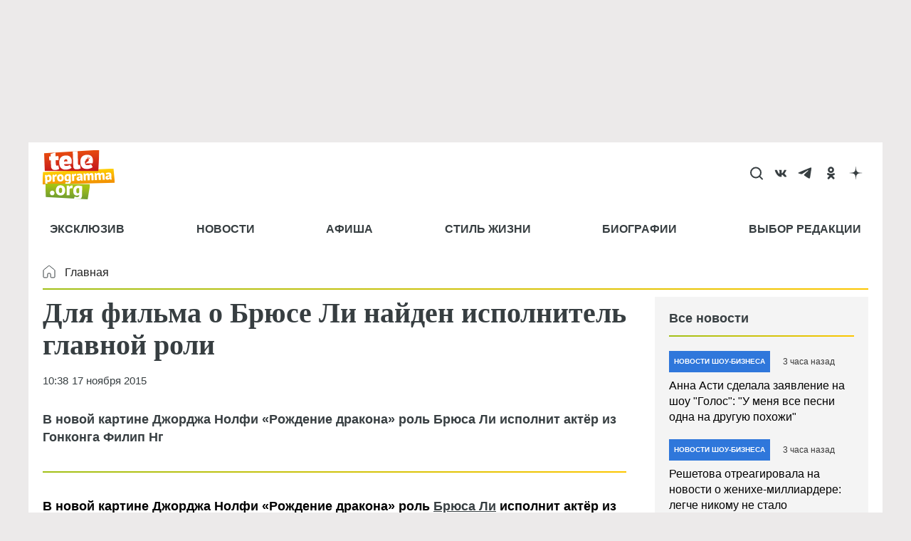

--- FILE ---
content_type: text/html; charset=UTF-8
request_url: https://teleprogramma.org/lenta/39803
body_size: 82759
content:
<!DOCTYPE html>
<html lang="ru" dir="ltr" prefix="og: https://ogp.me/ns#">
<head>
  <meta charset="utf-8" />
<meta name="description" content="В новой картине Джорджа Нолфи «Рождение дракона» роль Брюса Ли исполнит актёр из Гонконга Филип Нг" />
<meta name="abstract" content="В новой картине Джорджа Нолфи «Рождение дракона» роль Брюса Ли исполнит актёр из Гонконга Филип Нг" />
<meta name="keywords" content="ЛЕНТА СОБЫТИЙ,Брюс Ли,кино,Новости кино" />
<link rel="canonical" href="https://teleprogramma.org/lenta/39803" />
<meta name="robots" content="index, follow, max-image-preview:large" />
<meta property="og:site_name" content="Телепрограмма" />
<meta property="og:type" content="article" />
<meta property="og:url" content="https://teleprogramma.org/lenta/39803" />
<meta property="og:title" content="Для фильма о Брюсе Ли найден исполнитель главной роли" />
<meta property="og:description" content="В новой картине Джорджа Нолфи «Рождение дракона» роль Брюса Ли исполнит актёр из Гонконга Филип Нг" />
<meta property="og:image:type" content="image/jpeg" />
<meta property="og:image:width" content="1200" />
<meta property="og:video:width" content="666" />
<meta property="og:image:height" content="675" />
<meta property="og:image:alt" content="Для фильма о Брюсе Ли найден исполнитель главной роли" />
<meta property="article:author" content="Андрей Иванов" />
<meta property="article:section" content="ЛЕНТА СОБЫТИЙ" />
<meta property="article:tag" content="ЛЕНТА СОБЫТИЙ" />
<meta property="article:tag" content="Брюс Ли" />
<meta property="article:tag" content="кино" />
<meta property="article:tag" content="Новости кино" />
<meta name="dcterms.title" content="Для фильма о Брюсе Ли найден исполнитель главной роли" />
<meta name="dcterms.creator" content="Андрей Иванов" />
<meta name="dcterms.subject" content="ЛЕНТА СОБЫТИЙ,Брюс Ли,кино,Новости кино" />
<meta name="dcterms.description" content="В новой картине Джорджа Нолфи «Рождение дракона» роль Брюса Ли исполнит актёр из Гонконга Филип Нг" />
<meta name="twitter:card" content="summary_large_image" />
<meta name="twitter:title" content="Для фильма о Брюсе Ли найден исполнитель главной роли" />
<meta name="twitter:description" content="В новой картине Джорджа Нолфи «Рождение дракона» роль Брюса Ли исполнит актёр из Гонконга Филип Нг" />
<meta name="twitter:image:alt" content="Для фильма о Брюсе Ли найден исполнитель главной роли" />
<meta name="Generator" content="Drupal 10 (https://www.drupal.org)" />
<meta name="MobileOptimized" content="width" />
<meta name="viewport" content="width=device-width, initial-scale=1.0" />
<meta name="page-update-date-time" content="2026-01-24-18-41-29" />
<script type="application/ld+json">{
    "@context": "https:\/\/schema.org",
    "@type": "NewsArticle",
    "publisher": {
        "@id": "https:\/\/teleprogramma.org#organization"
    },
    "inLanguage": "ru-RU",
    "isAccessibleForFree": "True",
    "isFamilyFriendly": "True",
    "mainEntityOfPage": {
        "@id": "https:\/\/teleprogramma.org\/lenta\/39803#webpage"
    },
    "description": "В новой картине Джорджа Нолфи «Рождение дракона» роль Брюса Ли исполнит актёр из Гонконга Филип Нг",
    "headline": "Для фильма о Брюсе Ли найден исполнитель главной роли",
    "datePublished": "2015-11-17T10:38:55+0300",
    "dateModified": "2023-09-04T20:42:57+0300",
    "author": {
        "@type": "Person",
        "name": "Андрей Иванов",
        "url": "https:\/\/teleprogramma.org\/people\/andrey-ivanov-0",
        "@id": "https:\/\/teleprogramma.org\/people\/andrey-ivanov-0#person"
    },
    "articleSection": "ЛЕНТА СОБЫТИЙ",
    "keywords": "ЛЕНТА СОБЫТИЙ, Брюс Ли, кино, Новости кино",
    "isPartOf": {
        "@type": "WebPage",
        "url": "https:\/\/teleprogramma.org\/lenta\/39803",
        "name": "Для фильма о Брюсе Ли найден исполнитель главной роли",
        "publisher": {
            "@id": "https:\/\/teleprogramma.org#organization"
        },
        "inLanguage": "ru-RU",
        "potentialAction": {
            "@type": "ReadAction",
            "target": "https:\/\/teleprogramma.org\/lenta\/39803"
        },
        "isPartOf": {
            "@type": "WebSite",
            "url": "https:\/\/teleprogramma.org",
            "name": "Телепрограмма",
            "description": "актуальные фото и последние новости на сайте Teleprogramma.org",
            "inLanguage": "ru-RU",
            "copyrightHolder": {
                "@id": "https:\/\/teleprogramma.org#organization"
            },
            "publisher": {
                "@type": "Organization",
                "name": "TELEPROGRAMMA",
                "description": "Издатель",
                "legalName": "TELEPROGRAMMA",
                "url": "https:\/\/teleprogramma.org",
                "logo": {
                    "@type": "ImageObject",
                    "inLanguage": "ru-RU",
                    "url": "https:\/\/teleprogramma.org\/themes\/custom\/dna_telepro2022\/logo.svg",
                    "contentUrl": "https:\/\/teleprogramma.org\/themes\/custom\/dna_telepro2022\/logo.svg",
                    "width": 680,
                    "height": 140,
                    "caption": "Телепрограмма",
                    "@id": "https:\/\/teleprogramma.org#logo"
                },
                "image": {
                    "@id": "https:\/\/teleprogramma.org#logo"
                },
                "email": "tele@teleprogramma.org",
                "address": {
                    "@type": "PostalAddress",
                    "addressCountry": "Russia",
                    "postalCode": "127015",
                    "addressLocality": "Москва",
                    "streetAddress": "ул. Новодмитровская, д.2Б"
                },
                "contactPoint": {
                    "@type": "ContactPoint",
                    "telephone": "+7 (495) 274-0203",
                    "contactType": "customer support"
                },
                "sameAs": [],
                "@id": "https:\/\/teleprogramma.org#organization"
            },
            "@id": "https:\/\/teleprogramma.org#website"
        },
        "datePublished": "2015-11-17T10:38:55+0300",
        "dateModified": "2023-09-04T20:42:57+0300",
        "breadcrumb": {
            "@type": "BreadcrumbList",
            "itemListElement": [
                {
                    "@type": "ListItem",
                    "position": 1,
                    "item": {
                        "@type": "WebPage",
                        "url": "https:\/\/teleprogramma.org",
                        "name": "Главная",
                        "@id": "https:\/\/teleprogramma.org#webpage"
                    }
                },
                {
                    "@type": "ListItem",
                    "position": 2,
                    "item": {
                        "@type": "WebPage",
                        "url": "https:\/\/teleprogramma.org\/lenta",
                        "name": "ЛЕНТА СОБЫТИЙ",
                        "@id": "https:\/\/teleprogramma.org\/lenta#webpage"
                    }
                }
            ],
            "@id": "https:\/\/teleprogramma.org\/lenta\/39803#breadcrumb"
        },
        "@id": "https:\/\/teleprogramma.org\/lenta\/39803#webpage"
    },
    "@id": "https:\/\/teleprogramma.org\/lenta\/39803#article"
}</script>
<script crossorigin="anonymous"></script>
<script>window.addEventListener('DOMContentLoaded', (event) => {
  setTimeout(function(){
    var _tmr = window._tmr || (window._tmr = []);
    _tmr.push({id: "3418051", type: "pageView", start: (new Date()).getTime()});
    (function (d, w, id) {
      if (d.getElementById(id)) return;
      var ts = d.createElement("script"); ts.type = "text/javascript"; ts.async = true; ts.id = id;
      ts.src = "https://top-fwz1.mail.ru/js/code.js";
      var f = function () {var s = d.getElementsByTagName("script")[0]; s.parentNode.insertBefore(ts, s);};
      if (w.opera == "[object Opera]") { d.addEventListener("DOMContentLoaded", f, false); } else { f(); }
    })(document, window, "tmr-code");
  }, 100);
});
</script>
<link rel="icon" href="/themes/custom/dna_telepro2022/favicon.ico" type="image/vnd.microsoft.icon" />
<link rel="icon" type="image/png" sizes="120x120" href="/modules/custom/dna_telepro/img/favicon-120x120.png" />
<link rel="amphtml" href="https://teleprogramma.org/lenta/39803/amp" />
<script>/*!@shinsenter/defer.js@3.6.0*/
!(function(o,u,s){function f(t,n,e){k?S(t,n):((e=e===s?f.lazy:e)?N:C).push(t,Math.max(e?350:0,n))}function i(t){j.head.appendChild(t)}function a(t,n){t.forEach(function(t){n(t)})}function r(n,t,e,c){a(t.split(" "),function(t){(c||o)[n+"EventListener"](t,e||p)})}function l(t,n,e,c){return(c=n?j.getElementById(n):s)||(c=j.createElement(t),n&&(c.id=n)),e&&r(g,b,e,c),c}function d(t,n){a(q.call(t.attributes),function(t){n(t.name,t.value)})}function h(t,n){return q.call((n||j).querySelectorAll(t))}function m(c,t){a(h("source,img",c),m),d(c,function(t,n,e){(e=/^data-(.+)/.exec(t))&&c[x](e[1],n)}),t&&(c.className+=" "+t),c[b]&&c[b]()}function t(t,n,e){f(function(n){a(n=h(t||"script[type=deferjs]"),function(t,e){t.src&&(e=l(v),d(t,function(t,n){t!=A&&e[x]("src"==t?"href":t,n)}),e.rel="preload",e.as=y,i(e))}),(function c(t,e){(t=n[E]())&&(e=l(y),d(t,function(t,n){t!=A&&e[x](t,n)}),e.text=t.text,t.parentNode.replaceChild(e,t),e.src&&!e.getAttribute("async")?r(g,b+" error",c,e):c())})()},n,e)}function p(t,n){for(n=k?(r(e,c),N):(r(e,w),k=f,N[0]&&r(g,c),C);n[0];)S(n[E](),n[E]())}var v="link",y="script",b="load",n="pageshow",g="add",e="remove",c="touchstart mousemove mousedown keydown wheel",w="on"+n in o?n:b,x="setAttribute",E="shift",A="type",I=o.IntersectionObserver,j=o.document||o,k=/p/.test(j.readyState),C=[],N=[],S=o.setTimeout,q=C.slice;f.all=t,f.dom=function(t,n,o,i,r){f(function(e){function c(t){i&&!1===i(t)||m(t,o)}e=I?new I(function(t){a(t,function(t,n){t.isIntersecting&&(e.unobserve(n=t.target),c(n))})},r):s,a(h(t||"[data-src]"),function(t){t[u]||(t[u]=f,e?e.observe(t):c(t))})},n,!1)},f.css=function(n,e,t,c,o){f(function(t){(t=l(v,e,c)).rel="stylesheet",t.href=n,i(t)},t,o)},f.js=function(n,e,t,c,o){f(function(t){(t=l(y,e,c)).src=n,i(t)},t,o)},f.reveal=m,o[u]=f,k||r(g,w),t()})(this,"Defer");</script>
<script async="async" src="https://pagead2.googlesyndication.com/pagead/js/adsbygoogle.js?client=ca-pub-1686243893583964" crossorigin="anonymous"></script>

  <title>Для фильма о Брюсе Ли найден исполнитель главной роли</title><style>body{padding-top: 0 !important;} #toolbar-administration{display: none;}</style>    <style>@charset "UTF-8";.ck-link-form .ck.ck-labeled-field-view--editor-advanced-link{padding:var(--ck-spacing-standard) var(--ck-spacing-large) 0}.progress{position:relative}.progress__track{min-width:100px;max-width:100%;height:16px;margin-top:5px;border:1px solid;background-color:#fff}.progress__bar{width:3%;min-width:3%;max-width:100%;height:16px;background-color:#000}.progress__description,.progress__percentage{overflow:hidden;margin-top:.2em;color:#555;font-size:.875em}.progress__description{float:left}[dir=rtl] .progress__description{float:right}.progress__percentage{float:right}[dir=rtl] .progress__percentage{float:left}.progress--small .progress__track{height:7px}.progress--small .progress__bar{height:7px;background-size:20px 20px}.ajax-progress{display:inline-block;padding:1px 5px 2px 5px}[dir=rtl] .ajax-progress{float:right}.ajax-progress-throbber .throbber{display:inline;padding:1px 5px 2px;background:transparent url(/core/themes/stable9/css/core/components/../../../../../misc/throbber-active.gif) no-repeat 0 center}.ajax-progress-throbber .message{display:inline;padding:1px 5px 2px}tr .ajax-progress-throbber .throbber{margin:0 2px}.ajax-progress-bar{width:16em}.ajax-progress-fullscreen{position:fixed;z-index:1000;top:48.5%;left:49%;width:24px;height:24px;padding:4px;opacity:.9;border-radius:7px;background-color:#232323;background-image:url(/core/themes/stable9/css/core/components/../../../../../misc/loading-small.gif);background-repeat:no-repeat;background-position:center center}[dir=rtl] .ajax-progress-fullscreen{right:49%;left:auto}.text-align-left{text-align:left}.text-align-right{text-align:right}.text-align-center{text-align:center}.text-align-justify{text-align:justify}.align-left{float:left}.align-right{float:right}.align-center{display:block;margin-right:auto;margin-left:auto}.fieldgroup{padding:0;border-width:0}.container-inline div,.container-inline label{display:inline-block}.container-inline .details-wrapper{display:block}.clearfix::after{display:table;clear:both;content:""}.js details:not([open]) .details-wrapper{display:none}.hidden{display:none}.visually-hidden{position:absolute!important;overflow:hidden;clip:rect(1px,1px,1px,1px);width:1px;height:1px;word-wrap:normal}.visually-hidden.focusable:active,.visually-hidden.focusable:focus-within{position:static!important;overflow:visible;clip:auto;width:auto;height:auto}.invisible{visibility:hidden}.item-list__comma-list,.item-list__comma-list li{display:inline}.item-list__comma-list{margin:0;padding:0}.item-list__comma-list li::after{content:", "}.item-list__comma-list li:last-child::after{content:""}.js .js-hide{display:none}.js-show{display:none}.js .js-show{display:block}.nowrap{white-space:nowrap}.position-container{position:relative}.reset-appearance{margin:0;padding:0;border:0 none;background:0 0;line-height:inherit;-webkit-appearance:none;appearance:none}.resize-none{resize:none}.resize-vertical{min-height:2em;resize:vertical}.resize-horizontal{max-width:100%;resize:horizontal}.resize-both{max-width:100%;min-height:2em;resize:both}.system-status-counter__status-icon{display:inline-block;width:25px;height:25px;vertical-align:middle}.system-status-counter__status-icon::before{display:block;width:100%;height:100%;content:"";background-repeat:no-repeat;background-position:center 2px;background-size:16px}.system-status-counter__status-icon--error::before{background-image:url(/core/themes/stable9/css/system/components/../../../../../misc/icons/e32700/error.svg)}.system-status-counter__status-icon--warning::before{background-image:url(/core/themes/stable9/css/system/components/../../../../../misc/icons/e29700/warning.svg)}.system-status-counter__status-icon--checked::before{background-image:url(/core/themes/stable9/css/system/components/../../../../../misc/icons/73b355/check.svg)}.system-status-report-counters__item{width:100%;margin-bottom:.5em;padding:.5em 0;text-align:center;white-space:nowrap;background-color:rgba(0,0,0,.063)}@media screen and (min-width:60em){.system-status-report-counters{display:flex;flex-wrap:wrap;justify-content:space-between}.system-status-report-counters__item--half-width{width:49%}.system-status-report-counters__item--third-width{width:33%}}.system-status-general-info__item{margin-top:1em;padding:0 1em 1em;border:1px solid #ccc}.system-status-general-info__item-title{border-bottom:1px solid #ccc}.tablesort{display:inline-block;width:16px;height:16px;background-size:100%}.tablesort--asc{background-image:url(/core/themes/stable9/css/system/components/../../../../../misc/icons/787878/twistie-down.svg)}.tablesort--desc{background-image:url(/core/themes/stable9/css/system/components/../../../../../misc/icons/787878/twistie-up.svg)}#toolbar-administration,#toolbar-administration *{box-sizing:border-box}#toolbar-administration{margin:0;padding:0;vertical-align:baseline;font-size:small;line-height:1}@media print{#toolbar-administration{display:none}}.toolbar-loading #toolbar-administration{overflow:hidden}.toolbar .item-list,.toolbar .item-list li,.toolbar .menu-item,.toolbar .menu-item--expanded,.toolbar li{list-style-type:none;list-style-image:none}.toolbar .menu-item{padding-top:0}.toolbar .menu-item,.toolbar .toolbar-bar .toolbar-tab{display:block}.toolbar .toolbar-bar .toolbar-tab.hidden{display:none}.toolbar a{display:block;line-height:1}.toolbar .toolbar-bar,.toolbar .toolbar-tray{position:relative;z-index:1250}.toolbar-horizontal .toolbar-tray{position:fixed;left:0;width:100%}.toolbar-oriented .toolbar-bar{position:absolute;top:0;right:0;left:0}.toolbar-oriented .toolbar-tray{position:absolute;right:0;left:0}@media (min-width:61em){.toolbar-loading.toolbar-horizontal .toolbar .toolbar-bar .toolbar-tab:last-child .toolbar-tray{display:none}.toolbar-loading.toolbar-horizontal .toolbar .toolbar-bar .toolbar-tab:last-child .toolbar-tray .toolbar-lining{width:999em}.toolbar-loading.toolbar-horizontal .toolbar .toolbar-bar .home-toolbar-tab+.toolbar-tab .toolbar-tray{display:block}}.toolbar-oriented .toolbar-bar{z-index:502}body.toolbar-fixed .toolbar-oriented .toolbar-bar,html.toolbar-fixed .toolbar-oriented .toolbar-bar{position:fixed}body.toolbar-tray-open.toolbar-fixed.toolbar-vertical .toolbar-oriented,html.toolbar-tray-open.toolbar-fixed.toolbar-vertical .toolbar-oriented{bottom:0;width:240px;width:15rem}.toolbar .toolbar-bar .toolbar-tab,.toolbar .toolbar-tray-horizontal li,.toolbar-loading.toolbar-horizontal .toolbar .toolbar-tray .toolbar-menu>li{float:left}[dir=rtl] .toolbar .toolbar-bar .toolbar-tab,[dir=rtl] .toolbar .toolbar-tray-horizontal li,[dir=rtl] .toolbar-loading.toolbar-horizontal .toolbar .toolbar-tray .toolbar-menu>li{float:right}@media only screen{.toolbar .toolbar-bar .toolbar-tab,.toolbar .toolbar-tray-horizontal li{float:none}[dir=rtl] .toolbar .toolbar-bar .toolbar-tab,[dir=rtl] .toolbar .toolbar-tray-horizontal li{float:none}}@media (min-width:16.5em){.toolbar .toolbar-bar .toolbar-tab,.toolbar .toolbar-tray-horizontal li{float:left}[dir=rtl] .toolbar .toolbar-bar .toolbar-tab,[dir=rtl] .toolbar .toolbar-tray-horizontal li{float:right}}.toolbar-oriented .toolbar-bar .toolbar-tab,.toolbar-oriented .toolbar-tray-horizontal li{float:left}[dir=rtl] .toolbar-oriented .toolbar-bar .toolbar-tab,[dir=rtl] .toolbar-oriented .toolbar-tray-horizontal li{float:right}.toolbar .toolbar-tray{z-index:501;display:none}.toolbar-oriented .toolbar-tray-vertical{position:absolute;left:-100%;width:240px;width:15rem}[dir=rtl] .toolbar-oriented .toolbar-tray-vertical{right:-100%;left:auto}.toolbar .toolbar-tray-vertical>.toolbar-lining{min-height:100%}.toolbar .toolbar-bar .toolbar-tab>.toolbar-icon{position:relative;z-index:502}.toolbar-oriented .toolbar-tray-horizontal .menu-item ul{display:none}.toolbar .toolbar-tray-vertical.is-active,body.toolbar-fixed .toolbar .toolbar-tray-vertical,html.toolbar-fixed .toolbar .toolbar-tray-vertical{position:fixed;overflow-x:hidden;overflow-y:auto;height:100%}.toolbar .toolbar-tray.is-active{display:block}.toolbar-oriented .toolbar-tray-vertical.is-active{left:0}[dir=rtl] .toolbar-oriented .toolbar-tray-vertical.is-active{right:0;left:auto}body.toolbar-tray-open.toolbar-vertical.toolbar-fixed,html.toolbar-tray-open.toolbar-vertical.toolbar-fixed{margin-left:240px;margin-left:15rem}@media print{body.toolbar-tray-open.toolbar-vertical.toolbar-fixed,html.toolbar-tray-open.toolbar-vertical.toolbar-fixed{margin-left:0}}[dir=rtl] body.toolbar-tray-open.toolbar-vertical.toolbar-fixed,[dir=rtl].toolbar-tray-open.toolbar-vertical.toolbar-fixed{margin-right:240px;margin-right:15rem;margin-left:auto}@media print{[dir=rtl] body.toolbar-tray-open.toolbar-vertical.toolbar-fixed,[dir=rtl].toolbar-tray-open.toolbar-vertical.toolbar-fixed{margin-right:0}}.toolbar .toolbar-tray .toolbar-toggle-orientation{display:none}.toolbar-oriented .toolbar-tray .toolbar-toggle-orientation{display:block}.toolbar-oriented .toolbar-tray-horizontal .toolbar-toggle-orientation{position:absolute;top:auto;right:0;bottom:0}[dir=rtl] .toolbar-oriented .toolbar-tray-horizontal .toolbar-toggle-orientation{right:auto;left:0}.toolbar-oriented .toolbar-tray-vertical .toolbar-toggle-orientation{float:right;width:100%}[dir=rtl] .toolbar-oriented .toolbar-tray-vertical .toolbar-toggle-orientation{float:left}.toolbar .toolbar-bar .home-toolbar-tab{display:none}.path-admin .toolbar-bar .home-toolbar-tab{display:block}.contextual-region{position:relative}.contextual .trigger:focus{position:relative!important}.contextual-links{display:none}.contextual.open .contextual-links{display:block}.toolbar .toolbar-bar .contextual-toolbar-tab.toolbar-tab{float:right}[dir=rtl] .toolbar .toolbar-bar .contextual-toolbar-tab.toolbar-tab{float:left}.toolbar .toolbar-bar .contextual-toolbar-tab .toolbar-item{margin:0}.toolbar .toolbar-bar .contextual-toolbar-tab .toolbar-item.is-active{background-image:linear-gradient(#4e9fea 0,#4584dd 100%)}.toolbar .toolbar-bar .contextual-toolbar-tab.toolbar-tab.hidden{display:none}.toolbar-tray-horizontal .menu-item:hover{background:#fff}.toolbar-tray-horizontal .menu-item a:focus{background:#abeae4}.toolbar-tray-horizontal .toolbar-menu:not(:first-child) li.menu-item--expanded>a:focus{background-image:url(/modules/contrib/admin_toolbar/css/../misc/icons/0074bd/chevron-right.svg);background-repeat:no-repeat;background-position:center right}.toolbar-tray-horizontal .menu-item--expanded .menu{width:auto;height:auto;background:#fff}.toolbar-tray-horizontal .menu-item--expanded{background-color:#f5f5f2}.toolbar-tray-horizontal ul li li.menu-item{border-top:none transparent;border-right:1px solid #ddd;border-bottom:1px solid #ddd;border-left:1px solid #ddd}.toolbar .toolbar-tray-horizontal .menu-item:last-child{border-right:1px solid #ddd;border-left:1px solid #ddd}.toolbar .toolbar-tray-horizontal ul ul li.menu-item:first-child{border-top:1px solid #ddd}.toolbar-tray-horizontal li.menu-item--expanded.hover-intent ul ul,.toolbar-tray-horizontal li.menu-item--expanded.hover-intent ul ul ul,.toolbar-tray-horizontal li.menu-item--expanded.hover-intent ul ul ul ul,.toolbar-tray-horizontal li.menu-item--expanded.hover-intent ul ul ul ul ul{left:-999em;display:none}.toolbar-tray-horizontal li li li li li.menu-item--expanded.hover-intent ul,.toolbar-tray-horizontal li li li li.menu-item--expanded.hover-intent ul,.toolbar-tray-horizontal li li li.menu-item--expanded.hover-intent ul,.toolbar-tray-horizontal li li.menu-item--expanded.hover-intent ul,.toolbar-tray-horizontal li.menu-item--expanded.hover-intent ul{left:auto;display:block}.toolbar-tray-horizontal .menu ul .toolbar-icon,.toolbar-tray-horizontal .menu ul li a{padding:12px 15px 12px 12px}.toolbar-tray-horizontal ul li.menu-item--expanded.hover-intent ul{position:absolute;z-index:1;display:block;width:200px;box-shadow:2px 2px 3px hsl(0,0%,0%,.4)}.toolbar-tray-horizontal ul li.menu-item--expanded .menu-item>ul{display:none}.toolbar-tray-horizontal ul li.menu-item--expanded ul li.menu-item--expanded{background-image:url(/modules/contrib/admin_toolbar/css/../misc/icons/0074bd/chevron-right.svg);background-repeat:no-repeat;background-position:center right}.toolbar-tray-horizontal ul li.menu-item--expanded ul li.menu-item--expanded a.is-active{background:unset}.toolbar-tray-horizontal ul li.menu-item--expanded .menu-item.hover-intent ul{display:block;margin:-40px 0 0 197px}.toolbar-tray-horizontal li:hover ul li{float:none}.toolbar-tray-horizontal li.hover-intent ul li{float:none}.toolbar-tray-horizontal .toolbar .level-2>ul{position:absolute;top:0;left:200px;width:200px;padding-top:0}.toolbar .toolbar-tray-vertical li.open>ul.toolbar-menu.clearfix{display:block}.toolbar-menu .menu-item>span{display:block;padding:1em 1.3333em;cursor:pointer;color:#434343}[dir=rtl] .toolbar-tray-horizontal ul li.menu-item--expanded ul li.menu-item--expanded{background-image:url(/modules/contrib/admin_toolbar/css/../misc/icons/0074bd/chevron-left.svg);background-position:center left}[dir=rtl] .toolbar-tray-horizontal .toolbar-menu:not(:first-child) li.menu-item--expanded>a:focus{background-image:url(/modules/contrib/admin_toolbar/css/../misc/icons/0074bd/chevron-left.svg);background-repeat:no-repeat;background-position:center left}[dir=rtl] .toolbar-tray-horizontal ul li.menu-item--expanded .menu-item.hover-intent ul{margin:-40px 197px 0 0}[dir=rtl] .toolbar-tray-horizontal li:hover ul li{float:none}[dir=rtl] .toolbar-tray-horizontal li.hover-intent ul li{float:none}.toolbar-icon-admin-toolbar-tools-help{text-indent:-9999px}.toolbar-icon-10 .toolbar-icon-admin-toolbar-tools-help:before,.toolbar-icon-11 .toolbar-icon-admin-toolbar-tools-help:before,.toolbar-icon-9 .toolbar-icon-admin-toolbar-tools-help:before{box-sizing:content-box;background-image:url(/modules/contrib/admin_toolbar/admin_toolbar_tools/css/../misc/icons/ffffff/drupal-9-logo.svg);padding-bottom:0;padding-left:2px;padding-right:2px;padding-top:2px;margin-left:4px}.toolbar-icon-10 .toolbar-icon-admin-toolbar-tools-help.active:before,.toolbar-icon-10 .toolbar-icon-admin-toolbar-tools-help:active:before,.toolbar-icon-11 .toolbar-icon-admin-toolbar-tools-help.active:before,.toolbar-icon-11 .toolbar-icon-admin-toolbar-tools-help:active:before,.toolbar-icon-9 .toolbar-icon-admin-toolbar-tools-help.active:before,.toolbar-icon-9 .toolbar-icon-admin-toolbar-tools-help:active:before{background-image:url(/modules/contrib/admin_toolbar/admin_toolbar_tools/css/../misc/icons/ffffff/drupal-9-logo.svg)}.toolbar-icon-8 .toolbar-icon-admin-toolbar-tools-help:before{box-sizing:content-box;background-image:url(/modules/contrib/admin_toolbar/admin_toolbar_tools/css/../misc/icons/ffffff/drupal-8-logo.svg);padding-bottom:0;padding-left:4px;padding-right:8px;padding-top:2px}.toolbar-icon-8 .toolbar-icon-admin-toolbar-tools-help.active:before,.toolbar-icon-8 .toolbar-icon-admin-toolbar-tools-help:active:before{background-image:url(/modules/contrib/admin_toolbar/admin_toolbar_tools/css/../misc/icons/ffffff/drupal-8-logo.svg)}.toolbar-oriented .toolbar-bar .local-tasks-toolbar-tab{float:right}.toolbar-horizontal .local-tasks-toolbar-tab .toolbar-menu{float:right}.toolbar-bar .toolbar-icon-local-tasks:before{background-image:url(/modules/contrib/admin_toolbar/admin_toolbar_tools/css/../misc/icons/bebebe/tasks.svg)}.contextual{position:absolute;z-index:500;top:6px;right:0}[dir=rtl] .contextual{right:auto;left:0}.contextual-region.focus{outline:1px dashed #d6d6d6;outline-offset:1px}.contextual .trigger{position:relative;right:6px;float:right;overflow:hidden;margin:0;padding:0 2px;cursor:pointer;border:1px solid #ccc;border-radius:13px;background-color:#fff;background-attachment:scroll}[dir=rtl] .contextual .trigger{right:auto;left:6px;float:left}.contextual.open .trigger{z-index:2;border:1px solid #ccc;border-bottom-color:transparent;border-radius:13px 13px 0 0;box-shadow:none}.contextual-region .contextual .contextual-links{position:relative;top:-1px;right:6px;float:right;clear:both;margin:0;padding:.25em 0;text-align:left;white-space:nowrap;border:1px solid #ccc;border-radius:4px 0 4px 4px;background-color:#fff}[dir=rtl] .contextual-region .contextual .contextual-links{right:auto;left:6px;float:left;text-align:right;border-radius:0 4px 4px 4px}.contextual-region .contextual .contextual-links li{margin:0;padding:0;list-style:none;list-style-image:none;border:none;background-color:#fff;line-height:100%}.contextual-region .contextual .contextual-links a{display:block;margin:.25em 0;padding:.4em .6em;color:#333;background-color:#fff;font-family:sans-serif;font-size:small;line-height:.8em}.touchevents .contextual-region .contextual .contextual-links a{font-size:large}.contextual-region .contextual .contextual-links a,.contextual-region .contextual .contextual-links a:hover{text-decoration:none}.no-touchevents .contextual-region .contextual .contextual-links li a:hover{color:#000;background:#f7fcff}.toolbar-bar .toolbar-icon-edit::before{background-image:url(/core/themes/stable9/css/contextual/../../../../misc/icons/bebebe/pencil.svg)}.toolbar-bar .toolbar-icon-edit.is-active::before,.toolbar-bar .toolbar-icon-edit:active::before{background-image:url(/core/themes/stable9/css/contextual/../../../../misc/icons/ffffff/pencil.svg)}.contextual .trigger{width:26px!important;height:26px!important;text-indent:-9999px;background-image:url(/core/themes/stable9/css/contextual/../../../../misc/icons/bebebe/pencil.svg);background-repeat:no-repeat;background-position:center center;background-size:16px 16px}.contextual .trigger:hover{background-image:url(/core/themes/stable9/css/contextual/../../../../misc/icons/787878/pencil.svg)}.contextual .trigger:focus{outline:0;background-image:url(/core/themes/stable9/css/contextual/../../../../misc/icons/5181c6/pencil.svg)}.paragraph--unpublished{background-color:#fff4f4}.toolbar .toolbar-tray-vertical .edit-shortcuts{padding:1em;text-align:right}[dir=rtl] .toolbar .toolbar-tray-vertical .edit-shortcuts{text-align:left}.toolbar .toolbar-tray-horizontal .edit-shortcuts{float:right}[dir=rtl] .toolbar .toolbar-tray-horizontal .edit-shortcuts{float:left}.shortcut-action{display:inline-block;margin-left:.3em}[dir=rtl] .shortcut-action{margin-right:.3em;margin-left:0}.shortcut-action__message{display:inline-block;margin-left:.3em;padding:0 5px;-webkit-transition:all .2s ease-out;transition:all .2s ease-out;-webkit-transform:translateY(-12px);transform:translateY(-12px);opacity:0;color:#fff;border-radius:5px;background:#000;background:rgba(0,0,0,.5);-webkit-backface-visibility:hidden;backface-visibility:hidden}[dir=rtl] .shortcut-action__message{margin-right:.3em;margin-left:0}.shortcut-action:focus .shortcut-action__message,.shortcut-action:hover .shortcut-action__message{-webkit-transform:translateY(-2px);transform:translateY(-2px);opacity:1}.toolbar-bar .toolbar-icon-shortcut::before{background-image:url(/core/themes/stable9/css/shortcut/../../../../misc/icons/bebebe/star.svg)}.toolbar-bar .toolbar-icon-shortcut.is-active::before,.toolbar-bar .toolbar-icon-shortcut:active::before{background-image:url(/core/themes/stable9/css/shortcut/../../../../misc/icons/ffffff/star.svg)}.shortcut-action__icon{display:inline-block;width:20px;height:20px;vertical-align:-2px;background:transparent url(/core/themes/stable9/css/shortcut/../../../../modules/shortcut/images/favstar.svg) no-repeat left top}[dir=rtl] .shortcut-action__icon{background-image:url(/core/themes/stable9/css/shortcut/../../../../modules/shortcut/images/favstar-rtl.svg)}.shortcut-action--add:focus .shortcut-action__icon,.shortcut-action--add:hover .shortcut-action__icon{background-position:-20px top}.shortcut-action--remove .shortcut-action__icon{background-position:-40px top}.shortcut-action--remove:focus .shortcut-action__icon,.shortcut-action--remove:hover .shortcut-action__icon{background-position:-60px top}.toolbar-bar .toolbar-icon-user::before{background-image:url(/core/themes/stable9/css/user/../../../../misc/icons/bebebe/person.svg)}.toolbar-bar .toolbar-icon-user.is-active::before,.toolbar-bar .toolbar-icon-user:active::before{background-image:url(/core/themes/stable9/css/user/../../../../misc/icons/ffffff/person.svg)}.two-column-fp{display:flex}.main-region{flex:1 1 auto}.sidebar-region{flex:0 0 300px}.section-bottom,.section-top{display:flex}.main-bottom-region,.main-top-region{flex:1 1 auto}.sidebar-bottom-region,.sidebar-top-region{flex:0 0 277px}.kp-ad-place{overflow:hidden}.kp-ad-place.on-render{display:-webkit-flex;-webkit-justify-content:center;-webkit-align-items:center;display:-webkit-box;display:-ms-flexbox;display:flex;-webkit-box-pack:center;-ms-flex-pack:center;justify-content:center;-webkit-box-align:center;-ms-flex-align:center;align-items:center}.lb-grid{position:relative;display:block}.lb-item{position:absolute;background-position:center center;background-repeat:no-repeat;background-size:cover;border-top:solid 2px #fff;border-right:solid 2px #fff}.lb-item:focus,.lb-item:hover{opacity:.6}.lb-grid-1 .lb-item{width:100%;height:100%}.lb-grid-2 .lb-item,.lb-grid-3 .lb-item,.lb-grid-4 .lb-item,.lb-grid-5 .lb-item{width:50%}.lb-grid-2 .lb-item,.lb-grid-3 .lb-item:first-child,.lb-grid-4 .lb-item:first-child{height:100%}.lb-grid-3 .lb-item:nth-child(2),.lb-grid-3 .lb-item:nth-child(3),.lb-grid-5 .lb-item:first-child,.lb-grid-5 .lb-item:nth-child(2){height:50%}.lb-grid-2 .lb-item:nth-child(2),.lb-grid-3 .lb-item:nth-child(2),.lb-grid-3 .lb-item:nth-child(3),.lb-grid-4 .lb-item:nth-child(2),.lb-grid-4 .lb-item:nth-child(3),.lb-grid-4 .lb-item:nth-child(4),.lb-grid-5 .lb-item:nth-child(3),.lb-grid-5 .lb-item:nth-child(4),.lb-grid-5 .lb-item:nth-child(5),.lb-item:last-child{left:auto;right:0;border-right:0}.lb-grid-3 .lb-item:nth-child(3),.lb-grid-4 .lb-item:nth-child(4),.lb-grid-5 .lb-item:nth-child(2),.lb-grid-5 .lb-item:nth-child(5){bottom:0;top:auto}.lb-grid-4 .lb-item:nth-child(3),.lb-grid-5 .lb-item:nth-child(4){top:33.333333333333336%}.lb-grid-4 .lb-item:nth-child(2),.lb-grid-4 .lb-item:nth-child(3),.lb-grid-4 .lb-item:nth-child(4),.lb-grid-5 .lb-item:nth-child(3),.lb-grid-5 .lb-item:nth-child(4),.lb-grid-5 .lb-item:nth-child(5){height:33.333333333333336%}.lb-more{position:absolute;top:0;left:0;right:0;bottom:0;text-align:center;color:#fff;font-size:3rem;background-color:rgba(0,0,0,.4)}.lb-more:before{display:inline-block;content:"";vertical-align:middle;height:100%}.lb-modal{transition:opacity .2s ease;position:fixed;z-index:99999;top:0;left:0;bottom:0;right:0;width:100%;min-height:100%;height:100vh;background-color:rgba(0,0,0,.8);display:block;-webkit-user-select:none;-moz-user-select:-moz-none;-khtml-user-select:none;-o-user-select:none;user-select:none}.lb-modal-close{position:absolute;right:20px;top:20px;color:#000}.lb-modal-close i{font-style:normal}.lb-modal-next,.lb-modal-prev{position:absolute;top:50%;left:20px;margin-top:-25px;z-index:999;cursor:pointer;color:#fff;background-color:transparent;border:none}.lb-modal-next{left:auto;right:20px}.lb-modal-img{position:absolute;left:10%;top:5%;width:calc(100vw - 20%);height:90vh;display:block}.slider-item{position:relative;display:inline-block}.slider-others .slider-item{margin:0 2px}.slider-others .slider-item:after{content:'';position:absolute;top:0;left:0;right:0;bottom:0;background:rgba(0,0,0,.3);opacity:0}.slider-others .slider-item:hover:after{opacity:1}.slider-others .slider-item:first-child{margin-left:0}.slider-others .slider-item:last-child{margin-right:0}.lb-modal-img img{max-width:100%;max-height:100%;vertical-align:middle;object-fit:contain}.lb-modal-footer{color:#fff;position:absolute;left:70px;right:70px;bottom:10px;text-align:center;height:50px;background:#00000036}.lb-modal-footer .lb-modal-footer-left .description p.main-title,.lb-modal-footer .lb-modal-footer-left .description p.title{color:#fff}.lb-modal-img .spinner{width:150px;position:absolute;margin-left:-75px;top:50%;left:50%;z-index:1}.bcs li.bc_pos0 a{background-color:#d3d0c8}.bcs li.bc_pos0 a:after{border-left-color:#d3d0c8}.bcs li.bc_pos0 a:before{border-color:#d3d0c8;border-left-color:transparent}.bcs li.bc_pos1 a{background-color:#e5e3dc}.bcs li.bc_pos1 a:after{border-left-color:#e5e3dc}.bcs li.bc_pos1 a:before{border-color:#e5e3dc;border-left-color:transparent}.bcs li.bc_pos2 a{background-color:#f0eee7}.bcs li.bc_pos2 a:after{border-left-color:#f0eee7}.bcs li.bc_pos2 a:before{border-color:#f0eee7;border-left-color:transparent}.bcs{list-style:none;display:inline-block;margin-bottom:10px;margin-top:4px;padding:0;overflow:hidden;width:calc(100%)}.bcs li{float:left}.bcs li a{color:#383837;display:block;background:#faf8f2;text-decoration:none;position:relative;height:30px;line-height:30px;padding:0 10px 0 5px;text-align:center;margin:0 2px 2px 20px;font-size:14px;opacity:1}.bcs li:first-child a{margin-left:0}.bcs li:first-child a{padding-left:15px}.bcs li:first-child a:before,.bcs li:last-child a:after{border:none}.bcs li:last-child a{padding-right:15px}.bcs li a:after,.bcs li a:before{content:"";position:absolute;top:0;border:0 solid #faf8f2;border-width:15px 10px;width:0;height:0}.bcs li a:before{left:-20px;border-left-color:transparent}.bcs li a:after{left:100%;border-color:transparent;border-left-color:#faf8f2}.bcs li a:hover{text-decoration:underline}.bcs li:last-child{float:none;overflow:hidden}.bcs li:last-child a{text-align:left}@media screen and (max-device-width:750px){.bcs{display:none}}.block-pro-shopping .news-line-content-wrapper{margin-left:-10px;margin-right:-10px;display:flex;flex-wrap:wrap}.block-pro-shopping .news-line-content-wrapper article.post{display:flex;justify-content:stretch}.block-pro-shopping .shopping.post{flex-direction:column;position:relative;width:33.333%;padding:10px;margin-left:0}.block-pro-shopping .shopping.post .description{display:none}.block-pro-shopping .shopping.post .layer-media{position:relative;display:block;margin:0;width:100%}.block-pro-shopping .shopping.post .layer-txt .section-tag{text-align:left;margin-top:15px}.block-pro-shopping .shopping.post .layer-txt .section-tag a{font-size:12px;line-height:20px;padding:5px 15px;text-transform:none;text-decoration:none}.block-pro-shopping .shopping.post .layer-txt .header{margin-top:15px}.block-pro-shopping .shopping.post .layer-txt .header a{font-family:Georgia,"Noto Serif","Droid Serif","Times New Roman",serif;font-weight:700;font-size:20px;line-height:25px}.block-pro-shopping .shopping.post .layer-txt .layer-data{margin-top:15px;font-size:12px;line-height:20px}.block-pro-shopping .shopping.post img{width:100%;height:auto}.block-pro-shopping .shopping.post:first-child,.block-pro-shopping .shopping.post:nth-child(2){width:50%}.block-pro-shopping .shopping.post:first-child .layer-media:before,.block-pro-shopping .shopping.post:nth-child(2) .layer-media:before{content:'';position:absolute;width:100%;height:100%;left:0;top:0}.block-pro-shopping .shopping.post:first-child .layer-txt,.block-pro-shopping .shopping.post:nth-child(2) .layer-txt{position:absolute;left:0;right:0;bottom:0;padding:0 20px 30px 20px}.block-pro-shopping .shopping.post:first-child .layer-txt .section-tag,.block-pro-shopping .shopping.post:nth-child(2) .layer-txt .section-tag{text-align:center}.block-pro-shopping .shopping.post:first-child .layer-txt .header,.block-pro-shopping .shopping.post:nth-child(2) .layer-txt .header{text-align:center}.block-pro-shopping .shopping.post:first-child .layer-txt .header a,.block-pro-shopping .shopping.post:nth-child(2) .layer-txt .header a{font-family:Georgia,"Noto Serif","Droid Serif","Times New Roman",serif;font-size:20px;display:block;text-decoration:none;margin-top:15px;margin-bottom:15px}.block-pro-shopping .shopping.post:first-child .layer-txt .layer-data,.block-pro-shopping .shopping.post:nth-child(2) .layer-txt .layer-data{font-size:12px;text-align:center}.block-pro-shopping-tags .header-wrapper{display:none}.block-pro-shopping-tags .pro-shopping-tags{width:100%}.block-pro-shopping-tags .pro-shopping-tags .content-wrapper.tags-list{margin:0 0 20px;padding-bottom:20px;border-bottom-width:2px;border-bottom-style:solid}.block-pro-shopping-tags .pro-shopping-tags .content-wrapper .first-item .layer-txt a,.block-pro-shopping-tags .pro-shopping-tags .content-wrapper .normal-item .layer-txt a{background-position:center center;background-repeat:no-repeat;height:110px;width:110px;display:inline-block;position:relative}@media (max-width:768px){.block-pro-shopping-tags .pro-shopping-tags .content-wrapper .first-item .layer-txt a,.block-pro-shopping-tags .pro-shopping-tags .content-wrapper .normal-item .layer-txt a{width:70px;height:70px;background-size:70px 70px}}.block-pro-shopping-tags .pro-shopping-tags .content-wrapper .first-item .layer-txt a span,.block-pro-shopping-tags .pro-shopping-tags .content-wrapper .normal-item .layer-txt a span{display:none}.block-pro-shopping-tags .pro-shopping-tags .content-wrapper .tag-food-drink a,.block-pro-shopping-tags .pro-shopping-tags .content-wrapper .tags-food-drink a{background-image:url("/themes/custom/dna_telepro2022/css/../img/tags-food-drink.svg")}.block-pro-shopping-tags .pro-shopping-tags .content-wrapper .tag-mode a,.block-pro-shopping-tags .pro-shopping-tags .content-wrapper .tags-mode a{background-image:url("/themes/custom/dna_telepro2022/css/../img/tags-mode.svg")}.block-pro-shopping-tags .pro-shopping-tags .content-wrapper .tag-cosmetic a,.block-pro-shopping-tags .pro-shopping-tags .content-wrapper .tags-cosmetic a{background-image:url("/themes/custom/dna_telepro2022/css/../img/tags-cosmetics.svg")}.block-pro-shopping-tags .pro-shopping-tags .content-wrapper .tag-medicine a,.block-pro-shopping-tags .pro-shopping-tags .content-wrapper .tags-medicine a{background-image:url("/themes/custom/dna_telepro2022/css/../img/tags-medicine.svg")}.block-pro-shopping-tags .pro-shopping-tags .content-wrapper .tag-dacha a,.block-pro-shopping-tags .pro-shopping-tags .content-wrapper .tags-dacha a{background-image:url("/themes/custom/dna_telepro2022/css/../img/tags-dacha.svg")}.block-pro-shopping-tags .pro-shopping-tags .content-wrapper .tag-easy a,.block-pro-shopping-tags .pro-shopping-tags .content-wrapper .tags-easy a{background-image:url("/themes/custom/dna_telepro2022/css/../img/tags-easy.svg")}.block-pro-shopping-tags .pro-shopping-tags .content-wrapper .tag-recreation a,.block-pro-shopping-tags .pro-shopping-tags .content-wrapper .tags-recreation a{background-image:url("/themes/custom/dna_telepro2022/css/../img/tags-recreation.svg")}.block-pro-shopping-tags .pro-shopping-tags .content-wrapper .tag-finance a,.block-pro-shopping-tags .pro-shopping-tags .content-wrapper .tags-finance a{background-image:url("/themes/custom/dna_telepro2022/css/../img/tags-finance.svg")}.block-pro-shopping-tags .pro-shopping-tags .content-wrapper .tag-sale a,.block-pro-shopping-tags .pro-shopping-tags .content-wrapper .tags-sale a{background-image:url("/themes/custom/dna_telepro2022/css/../img/tags-sale.svg")}.block-pro-shopping-tags .pro-shopping-tags .content-wrapper .first-items{margin-right:5px;text-align:center}.block-pro-shopping-tags .pro-shopping-tags .content-wrapper .normal-items{display:flex;justify-content:space-between;flex-wrap:wrap;width:100%}.block-pro-shopping-tags .pro-shopping-tags .content-wrapper .normal-items .normal-item{margin:0;width:auto}.block-pro-shopping-tags .pro-shopping-tags .content-wrapper .description{display:none}.block-pro-shopping-tags .pro-shopping-tags .underline{display:none}@media (max-width:768px){.block-pro-shopping .news-line-content-wrapper .shopping.post{width:100%}}.page-node-ai-post .title-line .all-title,.page-node-post .title-line .all-title,.page-node-zen-post .title-line .all-title{font-size:36px}.page-node-ai-post .page-header.top .header-bottom-wrapper,.page-node-post .page-header.top .header-bottom-wrapper,.page-node-zen-post .page-header.top .header-bottom-wrapper{display:none}@media (max-width:768px){.page-node-ai-post .block-region-main article.main .post-article_title,.page-node-post .block-region-main article.main .post-article_title,.page-node-zen-post .block-region-main article.main .post-article_title{margin-top:20px}}.page-node-ai-post .block-region-main article.main .page-main-picture,.page-node-post .block-region-main article.main .page-main-picture,.page-node-zen-post .block-region-main article.main .page-main-picture{margin:30px 0}.page-node-ai-post .block-region-main article.main .lead,.page-node-post .block-region-main article.main .lead,.page-node-zen-post .block-region-main article.main .lead{padding:0 0 35px;margin:35px 0;font-size:18px}@media (max-width:768px){.page-node-ai-post .block-region-main article.main .lead,.page-node-post .block-region-main article.main .lead,.page-node-zen-post .block-region-main article.main .lead{margin:30px 0;padding:0 0 20px}}.page-node-ai-post .block-region-main article.main .node-table-of-content,.page-node-post .block-region-main article.main .node-table-of-content,.page-node-zen-post .block-region-main article.main .node-table-of-content{border-radius:20px;padding:12px 20px;margin-bottom:46px}.page-node-ai-post .block-region-main article.main .node-table-of-content h3,.page-node-post .block-region-main article.main .node-table-of-content h3,.page-node-zen-post .block-region-main article.main .node-table-of-content h3{padding:0;margin:0;position:relative;cursor:pointer;font-size:22px}.page-node-ai-post .block-region-main article.main .node-table-of-content h3:after,.page-node-post .block-region-main article.main .node-table-of-content h3:after,.page-node-zen-post .block-region-main article.main .node-table-of-content h3:after{content:'';width:24px;height:24px;position:absolute;right:17px;top:50%;margin-top:-12px;background:url('data:image/svg+xml,%3Csvg%20xmlns%3D%22http%3A%2F%2Fwww.w3.org%2F2000%2Fsvg%22%20width%3D%2212.008%22%20height%3D%227.003%22%20fill%3D%22none%22%20viewBox%3D%220%200%2012.008%207.003%22%3E%3Cpath%20stroke%3D%22%23303437%22%20stroke-linecap%3D%22round%22%20stroke-linejoin%3D%22round%22%20stroke-width%3D%222%22%20d%3D%22m1%201%205%205%205-5%22%2F%3E%3C%2Fsvg%3E') center center no-repeat;transform:none}.page-node-ai-post .block-region-main article.main .node-table-of-content .content-of,.page-node-post .block-region-main article.main .node-table-of-content .content-of,.page-node-zen-post .block-region-main article.main .node-table-of-content .content-of{display:none}.page-node-ai-post .block-region-main article.main .node-table-of-content .content-of ul,.page-node-post .block-region-main article.main .node-table-of-content .content-of ul,.page-node-zen-post .block-region-main article.main .node-table-of-content .content-of ul{margin:3px 0;padding:0 0 0 20px}.page-node-ai-post .block-region-main article.main .node-table-of-content.opened>h3:after,.page-node-post .block-region-main article.main .node-table-of-content.opened>h3:after,.page-node-zen-post .block-region-main article.main .node-table-of-content.opened>h3:after{transform:rotate(180deg)}.page-node-ai-post .block-region-main article.main .node-table-of-content.opened .content-of,.page-node-post .block-region-main article.main .node-table-of-content.opened .content-of,.page-node-zen-post .block-region-main article.main .node-table-of-content.opened .content-of{display:block}.page-node-ai-post .block-region-main article.main .paragraph--type--text h2,.page-node-post .block-region-main article.main .paragraph--type--text h2,.page-node-zen-post .block-region-main article.main .paragraph--type--text h2{padding:0;margin-top:55px}@media (max-width:768px){.page-node-ai-post .block-region-main article.main .paragraph--type--text h2,.page-node-post .block-region-main article.main .paragraph--type--text h2,.page-node-zen-post .block-region-main article.main .paragraph--type--text h2{margin:40px 0 35px}}.page-node-ai-post .block-region-main article.main .paragraph--type--text p,.page-node-post .block-region-main article.main .paragraph--type--text p,.page-node-zen-post .block-region-main article.main .paragraph--type--text p{margin:35px 0;font-size:18px}.page-node-ai-post .block-region-main article.main .paragraph--type--text table,.page-node-post .block-region-main article.main .paragraph--type--text table,.page-node-zen-post .block-region-main article.main .paragraph--type--text table{width:100%}.page-node-ai-post .block-region-main article.main .paragraph--type--text blockquote p,.page-node-post .block-region-main article.main .paragraph--type--text blockquote p,.page-node-zen-post .block-region-main article.main .paragraph--type--text blockquote p{font-size:18px}.page-node-ai-post .block-region-main article.main .post-content .paragraph--type--image-or-gallery,.page-node-post .block-region-main article.main .post-content .paragraph--type--image-or-gallery,.page-node-zen-post .block-region-main article.main .post-content .paragraph--type--image-or-gallery{margin:40px 0}@media (min-width:769px){.page-node-ai-post .block-region-main,.page-node-post .block-region-main,.page-node-zen-post .block-region-main{width:820px}}@media (min-width:769px){.page-node-ai-post .sidebar-region,.page-node-post .sidebar-region,.page-node-zen-post .sidebar-region{display:flex;align-items:start}}.page-node-ai-post .block-region-sidebar,.page-node-post .block-region-sidebar,.page-node-zen-post .block-region-sidebar{width:300px;display:flex;flex-direction:column;align-items:start}.page-node-ai-post .top-region,.page-node-post .top-region,.page-node-zen-post .top-region{margin-bottom:15px;height:36px}.page-node-ai-post .top-region .block-region-top,.page-node-post .top-region .block-region-top,.page-node-zen-post .top-region .block-region-top{margin-bottom:0;height:36px}.page-node-ai-post .top-region .block-region-top .breadcrumbs,.page-node-post .top-region .block-region-top .breadcrumbs,.page-node-zen-post .top-region .block-region-top .breadcrumbs{margin-bottom:0;height:36px}.page-node-ai-post .author-line,.page-node-post .author-line,.page-node-zen-post .author-line{margin:20px 0}.page-node-ai-post .author-line .author-person,.page-node-post .author-line .author-person,.page-node-zen-post .author-line .author-person{height:34px}.page-node-ai-post .author-line .author-person .photo,.page-node-post .author-line .author-person .photo,.page-node-zen-post .author-line .author-person .photo{width:34px}.page-node-ai-post .dna-vue-player .title,.page-node-post .dna-vue-player .title,.page-node-zen-post .dna-vue-player .title{white-space:normal}.page-node-ai-post .page-main-picture .slider-lightbox-container,.page-node-post .page-main-picture .slider-lightbox-container,.page-node-zen-post .page-main-picture .slider-lightbox-container{min-height:calc((100vw - 20px) * .5625)}@media (min-width:769px){.page-node-ai-post .page-main-picture .slider-lightbox-container,.page-node-post .page-main-picture .slider-lightbox-container,.page-node-zen-post .page-main-picture .slider-lightbox-container{min-height:460px}}.page-node-ai-post .block-post-additional-load .post-list article.post .header a,.page-node-post .block-post-additional-load .post-list article.post .header a,.page-node-zen-post .block-post-additional-load .post-list article.post .header a{font-size:18px}.comment-area .comment-author{float:left;font-weight:700;font-style:italic;margin:0 20px 0 0;font-size:18px;line-height:18px}.comment-area #edit-preview,.comment-area .js-filter-wrapper{display:none}.comment-common-form.comment-form .form-item-homepage{display:none}.comment-common-form.comment-form h4{float:left;margin:0 10px 0 0}.comment-common-form.comment-form label,.comment-common-form.comment-form legend{font-weight:700;padding-left:0}.comment-common-form.comment-form details>div,.comment-common-form.comment-form details>fieldset{margin-bottom:10px;margin-left:0}.comment-common-form.comment-form #edit-date>div,.comment-common-form.comment-form #edit-status>div{display:inline-block}.comment-common-form.comment-form #edit-status--wrapper legend{float:left}body{padding-top:0!important}div[data-drupal-messages]{padding:5px}.grid-main .layout-content{width:calc(100% - 40px);margin:20px}@media (min-width:769px){.header-top-wrapper .header-top{height:154px}}@media (min-width:769px){.vue-tag.head-submenu{height:62px}.top-menu-secondary{height:42px}}.section-top,.two-column-fp{display:flex}.sidebar-region{width:300px}@media (min-width:769px){.head-location .logo img{width:141px;margin:0 -10px}}.js_tag_block{position:relative;margin-left:auto;margin-right:20px}.block-region-sidebar-bottom .js_tag_block,.block-region-sidebar-top .js_tag_block{margin-right:auto}.block-region-sidebar-bottom div+.js_tag_block,.block-region-sidebar-top div+.js_tag_block{margin-top:30px}body .site-w nav.head-menu .head-menu__links li a span{font-size:16px}body .site-w nav.head-menu .head-menu__links>li:last-child:hover .more-links{display:flex}@media (max-width:768px){body .site-w nav.head-menu .head-menu__links>li:last-child:hover .more-links{display:block}}body .site-w nav.head-menu .head-menu__links>li:last-child .more-links{right:0;left:0;top:60px;flex-wrap:wrap;justify-content:center;padding:20px 150px}body .site-w nav.head-menu .head-menu__links>li:last-child .more-links li{display:inline-block;margin:7px 20px}@media (max-width:768px){body .site-w nav.head-menu .head-menu__links>li:last-child{flex-direction:column;top:0;max-width:none}body .site-w nav.head-menu .head-menu__links>li:last-child a{width:320px;line-height:25px;padding:0}body .site-w nav.head-menu .head-menu__links>li:last-child ul.more-links{padding:0;top:0;width:320px;margin:0 auto}body .site-w nav.head-menu .head-menu__links>li:last-child ul.more-links li{padding:0;margin:10px 0;display:block}body .site-w nav.head-menu .head-menu__links>li:last-child ul.more-links li a{font-weight:700;font-size:10px;line-height:24px;text-transform:uppercase}}.layer-addition-info .section-tag,.news-line-content-wrapper article.normal-item .section-tag{background-color:transparent!important}.news-line-content-wrapper article.normal-item .section-tag a{padding:7px 10px}.theme-dark .breadcrumbs .bcs li a{background-color:transparent}.page-front article.normal-item div.section-tag a{padding:8px 10px}.page-front .posts-list-section-content-wrapper .content-items-wrapper .header a{font-size:18px;line-height:25px}@media (max-width:768px){.page-front .posts-list-section-content-wrapper{margin:0 15px}}.main-footer{display:none}.main-footer .footer_common_block .title-partners{padding-left:0}.main-footer .footer_common_block .title-partners a:before{content:'|';padding-right:10px}@media (max-width:768px){.main-footer .footer_common_block .title-partners{padding-left:10px}.main-footer .footer_common_block .title-partners a:before{content:none}}@media (max-width:414px){.page-node-ai-post .main-footer,.page-node-post .main-footer,.page-node-zen-post .main-footer{height:550px}}.popular-persons{display:flex;flex-wrap:wrap;padding:30px 30px 60px 30px;margin-bottom:40px}.popular-persons__title{width:60%;margin:0;font-style:normal;font-weight:700;font-size:24px;line-height:24px}.popular-persons__href-all{display:inline-flex;align-items:center;width:40%;justify-content:flex-end;margin-top:3px;font-style:normal;font-weight:400;font-size:16px}.popular-persons__href-all:after{display:block;content:'';width:5px;height:8px;margin:4px 0 0 5px;background-image:url("data:image/svg+xml,%3Csvg width='5' height='8' viewBox='0 0 5 8' fill='none' xmlns='http://www.w3.org/2000/svg'%3E%3Cpath d='M1 1L4 4L1 7' stroke='%23A1C018'/%3E%3C/svg%3E%0A");background-repeat:no-repeat;background-size:contain}.popular-persons__content{display:flex;width:100%;flex-wrap:wrap;gap:24px;padding-top:32px}.popular-persons__item{display:flex;justify-content:start;width:calc(33% - 24px)}.popular-persons__item__block-right{display:flex;flex-direction:column;padding-left:12px;justify-content:center;padding-top:2px}.popular-persons__item__picture{width:80px;height:80px;border-radius:50%}.popular-persons__item__name{font-family:Georgia,"Noto Serif","Droid Serif","Times New Roman",serif;font-weight:700;font-size:20px;line-height:25px}.popular-persons__item__profession{font-weight:400;font-size:16px;line-height:16px;padding-top:4px}.comment-form input,.comment-form textarea{max-width:90vw}@media (max-width:768px){.popular-persons{margin:0 12px 40px}.popular-persons__content{justify-content:space-around}.popular-persons__item{width:100%}}.fa-angle-up::before{content:"↑";font-family:inherit;font-weight:700;font-size:1em}.news-line-content-wrapper .normal-item .layer-media{display:block}@media (max-width:414px){.news-line-content-wrapper .normal-item .layer-media{height:calc((321/428) * (100vw - 20px))}}@media (min-width:415px) and (max-width:768px){.news-line-content-wrapper .normal-item .layer-media{height:calc((546/728) * (100vw - 20px))}}.block-news-list .list-item-header a.section-tag,.block-news-list .list-item-header span.section-tag{padding:5px 7px;font-size:10px;font-weight:700}.block-news-list .news-list-wrapper .news-list-title{font-size:18px}.block-news-list .news-list-wrapper a.title{font-size:16px;line-height:22px}.more-on-topic-title{margin:10px 0}.more-on-the-topic p{margin:10px 0}.block-front-posts .front-posts-container{height:890px}.block-front-posts .node.post .layer-txt .description{display:none}.project-team-page__title{font-family:Georgia,"Noto Serif","Droid Serif","Times New Roman",serif;font-style:normal;font-weight:700;font-size:30px;line-height:30px;margin:0 0 30px}.project-team-page .position{color:#3a3a3a}.project-team-page .persons-list-wr .persons-list-letter .texts{margin-left:15px;padding-right:15px}.block-pro-shopping .shopping.post .layer-txt .section-tag a{color:#fff}.block-pro-shopping .shopping.post .layer-txt .layer-data{color:#939393}.block-pro-shopping .shopping.post:first-child .layer-media:before,.block-pro-shopping .shopping.post:nth-child(2) .layer-media:before{background:linear-gradient(180deg,rgba(0,0,0,0) 0,rgba(0,0,0,.9) 78.12%)}.block-pro-shopping .shopping.post:first-child .layer-txt,.block-pro-shopping .shopping.post:nth-child(2) .layer-txt{color:#fff}.block-pro-shopping .shopping.post:first-child .layer-txt .header a,.block-pro-shopping .shopping.post:nth-child(2) .layer-txt .header a{color:#fff}.block-pro-shopping .shopping.post:first-child .layer-txt .layer-data,.block-pro-shopping .shopping.post:nth-child(2) .layer-txt .layer-data{color:#fff}.block-pro-shopping-tags .pro-shopping-tags{width:100%}.block-pro-shopping-tags .pro-shopping-tags .content-wrapper.tags-list{border-bottom-color:2px solid #a1c018;border-image:linear-gradient(90deg,#A1C018,#FDC600);-o-border-image:-o-linear-gradient(left,#A1C018,#FDC600);border-image:-webkit-gradient(linear,left top,right top,from(#A1C018),to(#FDC600));border-image-slice:1}.page-node-ai-post .block-region-main article.main .node-table-of-content,.page-node-post .block-region-main article.main .node-table-of-content,.page-node-zen-post .block-region-main article.main .node-table-of-content{background:#f4f4f4}.page-node-ai-post .block-region-main article.main .paragraph--type--text p,.page-node-post .block-region-main article.main .paragraph--type--text p,.page-node-zen-post .block-region-main article.main .paragraph--type--text p{color:#000}.page-node-ai-post .block-post-additional-load .post-list article.post .addition-info .section,.page-node-post .block-post-additional-load .post-list article.post .addition-info .section,.page-node-zen-post .block-post-additional-load .post-list article.post .addition-info .section{color:#fff}.page-node table,.page-node td,.page-node th{border:1px solid}.page-node table{border-collapse:collapse}.page-node table td{padding:3px 5px}.page-node table caption{padding:3px 5px}div[data-drupal-messages]{background:#668c26;color:#fff;animation:drupal-msg-pulse 2s infinite}@keyframes drupal-msg-pulse{0%{background-color:#668c26;color:#fff}50%{background-color:#ff0;color:#000}100%{background-color:#668c26;color:#fff}}.section-tag a{background-color:#a1c018}.list-item-header a.section-tag,.section{background-color:#a1c018}body .site-w nav.head-menu .head-menu__links>li:last-child .more-links{background-color:#a1c018}body .site-w nav.head-menu .head-menu__links>li:last-child .more-links li a{color:#fff}@media (max-width:768px){body .site-w nav.head-menu .head-menu__links>li:last-child a{color:#fff}}.popular-persons{background:#f4f4f4}.popular-persons__href-all{color:#a1c018}.popular-persons__item__profession{color:#939393}.block-news-list .news-list-wrapper a.title{color:#000}.feedback-form-button .btn-part{height:35px;background-image:url('data:image/svg+xml,%3Csvg%20xmlns%3D%22http%3A%2F%2Fwww.w3.org%2F2000%2Fsvg%22%20viewBox%3D%220%200%2018.587%2017.588%22%3E%3Cpath%20d%3D%22M1698.3-1024.9h-18.587v12.655h9.686l4.933%204.933v-4.933h3.968z%22%20style%3D%22fill%3A%23fff%22%20transform%3D%22translate%28-1679.7%201024.9%29%22%2F%3E%3C%2Fsvg%3E'),linear-gradient(#a1c018,#668c26)}.feedback-form-button .btn-part:hover{background-image:url('data:image/svg+xml,%3Csvg%20xmlns%3D%22http%3A%2F%2Fwww.w3.org%2F2000%2Fsvg%22%20viewBox%3D%220%200%2018.587%2017.588%22%3E%3Cpath%20d%3D%22M1698.3-1024.9h-18.587v12.655h9.686l4.933%204.933v-4.933h3.968z%22%20style%3D%22fill%3A%23fff%22%20transform%3D%22translate%28-1679.7%201024.9%29%22%2F%3E%3C%2Fsvg%3E'),linear-gradient(#a1c018,#a5c410)}.two-columns{display:flex}.main-region{flex:1 1 auto}.sidebar-region{flex:0 0 300px}.news-list-wrapper{border:1px solid #e5e5e5;box-sizing:border-box;border-radius:10px;padding:20px}.news-list-title{text-transform:uppercase}.news-list{margin:20px 0}.news-list .title{color:#000;font-style:normal;font-weight:400}.list-item-header{display:flex;align-items:center;margin-bottom:8px}.list-item-header .section-tag{padding:6px 8px;border-radius:3px;color:#fff;margin-right:18px;background-color:#2f77db}.list-item-header .time{color:#999}*{box-sizing:border-box}body{font-family:-apple-system,BlinkMacSystemFont,"Segoe UI",Roboto,Ubuntu,Helvetica,Arial,sans-serif;margin:0;padding:0}body h1{font-family:Georgia,"Noto Serif","Droid Serif","Times New Roman",serif;font-weight:700;font-size:35px;line-height:30px}body .local_tasks_block ul{list-style:none;padding:0;border-bottom-width:2px;border-bottom-style:solid;padding-bottom:4px}body .local_tasks_block ul li{display:inline-block;border-bottom:none;padding:5px 10px}body .site-w nav.head-menu{position:relative}@media (min-width:769px){body .site-w nav.head-menu{height:64px}}body .site-w nav.head-menu .head-menu__links{position:relative;display:flex;flex-wrap:wrap;flex:1;justify-content:space-between;margin:0 auto;padding:0 30px;-webkit-align-items:center;align-items:center;z-index:500}body .site-w nav.head-menu .head-menu__links>li>a{display:flex;height:64px;align-items:center}body .site-w nav.head-menu .head-menu__links>li:hover .more-links{display:block}body .site-w nav.head-menu .head-menu__links>li .dd{display:none}body .site-w nav.head-menu .head-menu__links li{display:block;list-style:none}body .site-w nav.head-menu .head-menu__links li .more-links{display:none;position:absolute;padding:5px 15px 0;margin:0;top:50px;max-width:100%}body .site-w nav.head-menu .head-menu__links li .more-links li{margin:7px 0}body .site-w nav.head-menu .head-menu__links li .more-links li a{font-weight:400;line-height:24px}body .site-w nav.head-menu .head-menu__links li a{font-size:18px;font-weight:700;text-decoration:none;text-transform:uppercase}body .site-w nav.head-menu .more-items{display:none;padding:15px 10px 16px;transition:all .3s}body .site-w nav.head-menu .more-items a{margin:0 10px;font-size:16px;font-weight:700}body .site-w nav.head-menu .more-items.show{display:flex;justify-content:space-between;flex-wrap:wrap;margin-left:10px;margin-right:10px}body .site-w .show-more-sections{position:relative;display:flex;flex-direction:column;justify-content:space-between;cursor:pointer;width:20px;height:20px}body .site-w .show-more-sections span{position:relative;left:0;width:100%;height:3px;border-radius:3px;transition:all .5s}body .site-w .show-more-sections.show::before{transform:rotate(40deg);position:relative;top:7px;left:-2px;width:26px}body .site-w .show-more-sections.show::after{transform:rotate(-40deg);position:relative;top:-10px;left:-2px;width:26px}body .site-w .show-more-sections.show span{left:50%;width:0}body .site-w .show-more-sections::after,body .site-w .show-more-sections::before{content:'';display:block;height:3px;border-radius:3px;transition:all .3s}body .site-w .sidebar-bottom-region,body .site-w .sidebar-top-region{flex:0 0 300px}img{display:block;max-width:100%;width:100%;height:auto}a{text-decoration:none}.page-header{width:1200px;margin:0 auto;position:relative}@media (min-width:768px){.header-top-wrapper .header-top-banners{height:200px;max-height:200px}}.header-top-wrapper .header-top{position:relative}@media (max-width:768px){.header-top-wrapper .header-top{height:60px}}.head-location{padding:10px 20px;position:relative;display:flex;justify-content:space-between}.header-top-buttons{display:flex;justify-content:space-between;align-items:center}@media (max-width:768px){.header-top-buttons{height:60px}}.icon{display:inline-block;background-repeat:no-repeat;background-position:center;width:35px;height:30px}.search-icon{background-image:url('data:image/svg+xml,%3Csvg%20xmlns%3D%22http%3A%2F%2Fwww.w3.org%2F2000%2Fsvg%22%20width%3D%2235%22%20height%3D%2235%22%20fill%3D%22none%22%20viewBox%3D%220%200%2035%2035%22%3E%3Cpath%20stroke%3D%22%23373E41%22%20stroke-linecap%3D%22round%22%20stroke-linejoin%3D%22round%22%20stroke-width%3D%222%22%20d%3D%22M17%2024a7%207%200%201%200%200-14%207%207%200%200%200%200%2014m9%202-4-4%22%2F%3E%3C%2Fsvg%3E')}.ok-icon{background-image:url('data:image/svg+xml,%3Csvg%20xmlns%3D%22http%3A%2F%2Fwww.w3.org%2F2000%2Fsvg%22%20width%3D%2235%22%20height%3D%2235%22%20fill%3D%22none%22%20viewBox%3D%220%200%2035%2035%22%3E%3Cpath%20fill%3D%22%23373E41%22%20d%3D%22M17.5%2017.5a4.375%204.375%200%201%200-4.375-4.375A4.38%204.38%200%200%200%2017.5%2017.5m0-6.185a1.796%201.796%200%201%201%200%203.593%201.796%201.796%200%200%201%200-3.593m2.092%2010.002a9.1%209.1%200%200%200%202.833-1.153c.277-.216.464-.524.523-.867a1.4%201.4%200%200%200-.2-.989%201.43%201.43%200%200%200-.823-.602%201.45%201.45%200%200%200-1.02.096%206.26%206.26%200%200%201-3.28.927%206.26%206.26%200%200%201-3.281-.927%201.44%201.44%200%200%200-1.125-.282%201.44%201.44%200%200%200-.966.633%201.392%201.392%200%200%200%20.57%202.01c.87.542%201.829.932%202.833%201.154l-2.725%202.681a1.39%201.39%200%200%200%20.13%201.84%201.444%201.444%200%200%200%201.87.128l2.677-2.633%202.677%202.634a1.444%201.444%200%200%200%201.87-.129%201.39%201.39%200%200%200%20.13-1.84z%22%2F%3E%3C%2Fsvg%3E')}.vk-icon{background-image:url('data:image/svg+xml,%3Csvg%20xmlns%3D%22http%3A%2F%2Fwww.w3.org%2F2000%2Fsvg%22%20width%3D%2235%22%20height%3D%2235%22%20fill%3D%22none%22%20viewBox%3D%220%200%2035%2035%22%3E%3Cpath%20fill%3D%22%23373E41%22%20fill-rule%3D%22evenodd%22%20d%3D%22M9.363%2013.127h1.795c.458%200%20.63.205.802.695.878%202.58%202.36%204.832%202.965%204.832.228%200%20.345-.104.345-.695v-2.646a2.04%202.04%200%200%200-.5-1.331.7.7%200%200%201-.213-.435.44.44%200%200%201%20.136-.302.43.43%200%200%201%20.308-.118h2.82c.38%200%20.514.205.514.667v3.591c0%20.383.165.518.279.518.227%200%20.417-.135.837-.556a15.2%2015.2%200%200%200%202.204-3.702.766.766%200%200%201%20.778-.518h1.795c.544%200%20.657.281.544.667-.227%201.043-2.411%204.172-2.411%204.172-.19.306-.265.462%200%20.807q.241.297.523.556c.235.233.5.494.713.747.772.876%201.35%201.613%201.512%202.121s-.107.772-.62.772h-1.794c-.482%200-.723-.275-1.247-.859-.22-.25-.492-.556-.854-.921-1.064-1.043-1.522-1.168-1.787-1.168-.362%200-.469.1-.469.619v1.623c0%20.445-.14.695-1.28.695-1.902%200-3.992-1.164-5.473-3.313C9.36%2016.5%208.75%2014.121%208.75%2013.641c-.003-.268.086-.514.613-.514%22%20clip-rule%3D%22evenodd%22%2F%3E%3C%2Fsvg%3E')}.wikidata-icon{background-image:url('data:image/svg+xml,%3Csvg%20xmlns%3D%22http%3A%2F%2Fwww.w3.org%2F2000%2Fsvg%22%20width%3D%2235%22%20height%3D%2235%22%20fill%3D%22none%22%20viewBox%3D%220%200%2035%2035%22%3E%3Cpath%20fill%3D%22%23373E41%22%20d%3D%22M7%2021h.76V9H7zm1.573%200h2.333V9H8.573zm3.094-12v12H14V9zm14.056%2012h.742V9h-.742zm1.535-12v12H28V9zM15%2021h.742V9H15zm1.535-12v12h.742V9zM18%2021h2.334V9H18zm3.094%200h.812V9h-.812zm1.573-12v12H25V9zm4.143%2014L28%2025.962h-.718l-.22-.585h-1.2l-.2.585h-.707L26.035%2023zm.054%201.86-.432-1.152-.393%201.151zM25.306%2023v.543h-.971v2.419h-.668v-2.42h-.971V23zm-3.455%200%201.19%202.962h-.718l-.22-.585h-1.2l-.2.585h-.707L21.076%2023zm.054%201.86-.432-1.152-.393%201.151zM17.34%2023h1.182q.685%200%201.082.416.4.413.4%201.07%200%20.689-.405%201.084-.404.392-1.152.392H17.34zm.668.543v1.876h.435q.425%200%20.649-.256.224-.26.224-.681%200-.437-.228-.687-.227-.252-.652-.252zM16.722%2023v2.962h-.668V23zm-1.265%200-.873%201.39%201.184%201.572h-.837l-1.06-1.389v1.389h-.669V23h.668v1.334L14.722%2023zm-2.873%200v2.962h-.667V23zm-3.289%201.069L8.466%2026h-.288L7%2023h.708l.631%201.637L9.03%2023h.537l.689%201.637.627-1.637h.708l-1.174%203h-.288z%22%2F%3E%3C%2Fsvg%3E')}.wikipedia-icon{background-image:url('data:image/svg+xml,%3Csvg%20xmlns%3D%22http%3A%2F%2Fwww.w3.org%2F2000%2Fsvg%22%20width%3D%2235%22%20height%3D%2235%22%20fill%3D%22none%22%20viewBox%3D%220%200%2035%2035%22%3E%3Cpath%20fill%3D%22%23373E41%22%20d%3D%22M23.93%2010.768v.386q-.764.135-1.157.48c-.374.34-.816.862-1.106%201.564l-5.896%2012.034h-.392l-5.92-12.19c-.275-.626-.65-1.009-.763-1.148a1.9%201.9%200%200%200-.652-.505q-.387-.183-1.044-.235v-.386h5.76v.386c-.665.063-.982.174-1.18.334a.76.76%200%200%200-.297.615q0%20.522.488%201.627l4.371%208.29%204.274-8.186c.332-.806.608-1.366.608-1.679q0-.301-.308-.579c-.204-.184-.436-.314-.924-.39l-.18-.032v-.386z%22%2F%3E%3Cpath%20fill%3D%22%23373E41%22%20d%3D%22M29%2010.768v.386q-.763.135-1.156.48c-.374.34-.816.862-1.106%201.564l-5.174%2012.034h-.393l-5.468-12.19c-.275-.626-.65-1.009-.763-1.148a1.9%201.9%200%200%200-.652-.505c-.258-.122-.492-.2-.93-.235v-.386h5.645v.386c-.665.063-.981.174-1.18.334a.76.76%200%200%200-.296.615q0%20.522.488%201.627l3.92%208.29%203.552-8.186c.332-.806.608-1.366.608-1.679q0-.301-.308-.579-.307-.276-1.039-.39l-.18-.032v-.386z%22%2F%3E%3C%2Fsvg%3E')}.twitter-icon{background-image:url('data:image/svg+xml,%3Csvg%20xmlns%3D%22http%3A%2F%2Fwww.w3.org%2F2000%2Fsvg%22%20width%3D%2219%22%20height%3D%2214%22%20fill%3D%22none%22%20viewBox%3D%220%200%2019%2014%22%3E%3Cpath%20fill%3D%22%23373E41%22%20d%3D%22M5.974%2013.994c7.165%200%2011.083-5.385%2011.083-10.053v-.458A7.5%207.5%200%200%200%2019%201.654a8.4%208.4%200%200%201-2.235.555c.812-.44%201.421-1.134%201.713-1.952a8.4%208.4%200%200%201-2.475.857%204%204%200%200%200-1.99-1.029%204.3%204.3%200%200%200-2.283.162%203.86%203.86%200%200%200-1.789%201.297%203.3%203.3%200%200%200-.677%201.984q-.003.409.103.805a12%2012%200%200%201-4.448-1.07A10.9%2010.9%200%200%201%201.337.64c-.503.777-.66%201.7-.439%202.578.222.879.805%201.647%201.63%202.15a4.2%204.2%200%200%201-1.763-.444v.045c0%20.816.31%201.606.88%202.237a3.98%203.98%200%200%200%202.243%201.227%204.25%204.25%200%200%201-1.76.06%203.57%203.57%200%200%200%201.386%201.757c.653.44%201.44.684%202.254.699C4.132%2012.106%202.06%2012.63%200%2012.413A11.9%2011.9%200%200%200%205.987%2014%22%2F%3E%3C%2Fsvg%3E')}.telegram-icon{background-image:url('data:image/svg+xml,%3Csvg%20xmlns%3D%22http%3A%2F%2Fwww.w3.org%2F2000%2Fsvg%22%20width%3D%2235%22%20height%3D%2235%22%20fill%3D%22none%22%20viewBox%3D%220%200%2035%2035%22%3E%3Cpath%20fill%3D%22%23373E41%22%20d%3D%22M23.57%209.979s1.72-.663%201.578.948c-.05.663-.48%202.982-.814%205.492l-1.15%207.43s-.097%201.09-.956%201.28c-.86.19-2.145-.663-2.383-.853s-3.58-2.285-4.77-3.314c-.333-.285-.717-.853.046-1.523l4.989-4.734c.575-.567%201.15-1.904-1.24-.282l-6.676%204.494s-.768.476-2.195.05l-3.1-.949s-1.152-.708.809-1.42c4.796-2.217%2010.663-4.49%2015.863-6.62%22%2F%3E%3C%2Fsvg%3E')}.dzen-icon{background-image:url('data:image/svg+xml,%3Csvg%20xmlns%3D%22http%3A%2F%2Fwww.w3.org%2F2000%2Fsvg%22%20width%3D%2235%22%20height%3D%2235%22%20fill%3D%22none%22%20viewBox%3D%220%200%2035%2035%22%3E%3Cpath%20fill%3D%22%23373E41%22%20fill-rule%3D%22evenodd%22%20d%3D%22M17.236%208.75c-.043%203.55-.284%205.543-1.615%206.87s-3.324%201.575-6.871%201.618v.524c3.547.043%205.54.288%206.871%201.619s1.572%203.323%201.615%206.869h.524c.047-3.55.287-5.543%201.619-6.87%201.331-1.326%203.324-1.575%206.871-1.618v-.52c-3.543-.043-5.54-.287-6.871-1.618s-1.572-3.323-1.62-6.87z%22%20clip-rule%3D%22evenodd%22%2F%3E%3C%2Fsvg%3E')}.youtube-icon{background-image:url('data:image/svg+xml,%3Csvg%20xmlns%3D%22http%3A%2F%2Fwww.w3.org%2F2000%2Fsvg%22%20width%3D%2235%22%20height%3D%2235%22%20fill%3D%22none%22%20viewBox%3D%220%200%2035%2035%22%3E%3Cpath%20fill%3D%22%23373E41%22%20fill-rule%3D%22evenodd%22%20d%3D%22M26.918%2012.066c.31.31.534.697.648%201.121.418%201.546.434%204.815.434%204.815s0%203.253-.418%204.814a2.5%202.5%200%200%201-1.769%201.766C24.255%2025%2017.998%2025%2017.998%2025s-6.253%200-7.811-.418a2.5%202.5%200%200%201-1.769-1.766C8%2021.242%208%2018.002%208%2018.002s0-3.253.418-4.815a2.51%202.51%200%200%201%201.753-1.769C11.729%2011%2017.982%2011%2017.982%2011s6.256%200%207.815.418c.424.114.81.338%201.12.648M21.333%2018%2015.5%2020.882v-5.764z%22%20clip-rule%3D%22evenodd%22%2F%3E%3C%2Fsvg%3E')}.facebook-icon{background-image:url('data:image/svg+xml,%3Csvg%20xmlns%3D%22http%3A%2F%2Fwww.w3.org%2F2000%2Fsvg%22%20width%3D%2235%22%20height%3D%2235%22%20fill%3D%22none%22%20viewBox%3D%220%200%2035%2035%22%3E%3Cpath%20fill%3D%22%23262626%22%20d%3D%22M18.838%2026v-7.762h2.655l.394-3.026h-3.049v-1.93c0-.877.245-1.471%201.528-1.471H22V9.115Q20.814%208.993%2019.622%209c-2.352%200-3.96%201.408-3.96%203.996v2.206H13v3.025h2.662v7.762z%22%2F%3E%3C%2Fsvg%3E')}.instagram-icon{background-image:url('data:image/svg+xml,%3Csvg%20xmlns%3D%22http%3A%2F%2Fwww.w3.org%2F2000%2Fsvg%22%20width%3D%2235%22%20height%3D%2235%22%20fill%3D%22none%22%20viewBox%3D%220%200%2035%2035%22%3E%3Cpath%20fill%3D%22%23373E41%22%20d%3D%22M17.998%2010.44c2.136%200%202.389%200%203.234.046.508.007%201.01.1%201.486.278a2.63%202.63%200%200%201%201.518%201.518c.176.476.27.978.275%201.486.038.842.045%201.095.045%203.23%200%202.136%200%202.389-.045%203.234a4.4%204.4%200%200%201-.275%201.486%202.64%202.64%200%200%201-1.518%201.518%204.5%204.5%200%200%201-1.486.275c-.845.038-1.098.048-3.234.048-2.135%200-2.388%200-3.234-.048a4.5%204.5%200%200%201-1.485-.275%202.5%202.5%200%200%201-.92-.599%202.5%202.5%200%200%201-.598-.919%204.4%204.4%200%200%201-.275-1.486c-.039-.842-.045-1.098-.045-3.234%200-2.135%200-2.388.045-3.23.006-.508.099-1.01.275-1.486a2.62%202.62%200%200%201%201.521-1.518%204.4%204.4%200%200%201%201.483-.278c.845-.039%201.098-.045%203.233-.045m0-1.44c-2.17%200-2.446%200-3.298.048a5.9%205.9%200%200%200-1.943.371%203.95%203.95%200%200%200-1.415.923c-.408.4-.723.883-.923%201.418a5.8%205.8%200%200%200-.371%201.94c-.042.855-.048%201.128-.048%203.298s0%202.447.048%203.298a5.9%205.9%200%200%200%20.371%201.944%203.84%203.84%200%200%200%20.923%201.415c.398.408.881.724%201.415.925.622.232%201.28.358%201.943.372.852.038%201.128.048%203.298.048s2.447%200%203.298-.048a6%206%200%200%200%201.944-.372%204.1%204.1%200%200%200%202.34-2.34c.232-.623.358-1.28.372-1.944.038-.851.048-1.123.048-3.298s0-2.443-.048-3.298a5.9%205.9%200%200%200-.371-1.94%204.1%204.1%200%200%200-2.341-2.34%205.9%205.9%200%200%200-1.944-.372C20.445%209.01%2020.173%209%2017.998%209%22%2F%3E%3Cpath%20fill%3D%22%23373E41%22%20d%3D%22M18%2013a4%204%200%201%200%200%208%204%204%200%200%200%200-8m0%206.597a2.597%202.597%200%201%201%200-5.195%202.597%202.597%200%200%201%200%205.195M22%2014a1%201%200%201%200%200-2%201%201%200%200%200%200%202%22%2F%3E%3C%2Fsvg%3E')}.tiktok-icon{background-image:url('data:image/svg+xml,%3Csvg%20xmlns%3D%22http%3A%2F%2Fwww.w3.org%2F2000%2Fsvg%22%20width%3D%2214%22%20height%3D%2217%22%20fill%3D%22none%22%20viewBox%3D%220%200%2014%2017%22%3E%3Cpath%20fill%3D%22%23373E41%22%20fill-rule%3D%22evenodd%22%20d%3D%22M4.948%2017C2.319%2017%200%2014.645%200%2012.24c0-1.188-.039-1.6.49-2.72.725-1.526%202.417-2.804%204.126-2.804h.658v2.466c-.957%200-1.392.05-2.089.743-2.479%202.545%201.135%206.31%203.673%203.787.269-.266.479-.588.617-.945.138-.356.2-.74.184-1.123V0h2.308c.09.758.36%201.482.785%202.108a4.6%204.6%200%200%200%201.652%201.482A6.4%206.4%200%200%200%2014%204.067V6.87c-1.393%200-2.872-.51-3.663-1.575a8%208%200%200%200-.376-.463c0%202.247.21%206.784-.23%208.435a5.17%205.17%200%200%201-1.799%202.681%204.9%204.9%200%200%201-2.998%201.038%22%20clip-rule%3D%22evenodd%22%2F%3E%3C%2Fsvg%3E')}.white .ok-icon{background-image:url('data:image/svg+xml,%3Csvg%20xmlns%3D%22http%3A%2F%2Fwww.w3.org%2F2000%2Fsvg%22%20width%3D%2240%22%20height%3D%2240%22%20fill%3D%22none%22%20viewBox%3D%220%200%2040%2040%22%3E%3Cpath%20fill%3D%22%23fff%22%20d%3D%22M20%2020a4.999%204.999%200%201%200-5-5%205.01%205.01%200%200%200%205%205m0-7.069a2.052%202.052%200%201%201%200%204.104%202.052%202.052%200%200%201%200-4.104m2.391%2011.432a10.4%2010.4%200%200%200%203.237-1.319%201.585%201.585%200%200%200%20.368-2.12%201.63%201.63%200%200%200-.94-.688%201.66%201.66%200%200%200-1.165.109%207.15%207.15%200%200%201-3.75%201.06%207.15%207.15%200%200%201-3.748-1.06%201.64%201.64%200%200%200-1.286-.322c-.225.038-.44.122-.63.247a1.59%201.59%200%200%200%20.178%202.775%2010.4%2010.4%200%200%200%203.237%201.318l-3.113%203.064a1.59%201.59%200%200%200%20.149%202.103%201.65%201.65%200%200%200%202.137.146l3.059-3.01%203.058%203.01a1.65%201.65%200%200%200%202.138-.146%201.59%201.59%200%200%200%20.149-2.103z%22%2F%3E%3C%2Fsvg%3E')}.white .vk-icon{background-image:url('data:image/svg+xml,%3Csvg%20xmlns%3D%22http%3A%2F%2Fwww.w3.org%2F2000%2Fsvg%22%20width%3D%2240%22%20height%3D%2240%22%20fill%3D%22none%22%20viewBox%3D%220%200%2040%2040%22%3E%3Cpath%20fill%3D%22%23fff%22%20fill-rule%3D%22evenodd%22%20d%3D%22M10.7%2015.002h2.051c.524%200%20.72.234.918.795%201.003%202.948%202.696%205.522%203.388%205.522.26%200%20.394-.119.394-.794V17.5a2.33%202.33%200%200%200-.57-1.522.8.8%200%200%201-.245-.496.5.5%200%200%201%20.157-.346.5.5%200%200%201%20.351-.135h3.224c.433%200%20.586.234.586.763v4.104c0%20.437.19.592.319.592.26%200%20.476-.155.956-.636a17.4%2017.4%200%200%200%202.52-4.231.9.9%200%200%201%20.346-.447.88.88%200%200%201%20.543-.145h2.05c.623%200%20.753.322.623.763-.26%201.192-2.756%204.768-2.756%204.768-.216.35-.303.528%200%20.921q.276.341.599.636c.267.266.57.564.814.854.882%201.002%201.543%201.844%201.728%202.424s-.122.882-.708.882h-2.05c-.552%200-.827-.314-1.426-.981a23%2023%200%200%200-.976-1.053c-1.216-1.192-1.74-1.335-2.043-1.335-.413%200-.535.115-.535.707v1.855c0%20.509-.161.795-1.464.795-2.173%200-4.562-1.33-6.254-3.786C10.697%2018.856%2010%2016.138%2010%2015.59c-.004-.306.098-.588.7-.588%22%20clip-rule%3D%22evenodd%22%2F%3E%3C%2Fsvg%3E')}.white .telegram-icon{background-image:url('data:image/svg+xml,%3Csvg%20xmlns%3D%22http%3A%2F%2Fwww.w3.org%2F2000%2Fsvg%22%20width%3D%2240%22%20height%3D%2240%22%20fill%3D%22none%22%20viewBox%3D%220%200%2040%2040%22%3E%3Cpath%20fill%3D%22%23fff%22%20d%3D%22M26.938%2011.404s1.965-.757%201.803%201.084c-.058.757-.549%203.408-.93%206.276l-1.316%208.492s-.11%201.245-1.092%201.462c-.982.218-2.451-.757-2.723-.974-.272-.218-4.092-2.612-5.451-3.787-.382-.326-.82-.975.053-1.741l5.7-5.41c.658-.649%201.316-2.177-1.416-.322l-7.63%205.136s-.878.544-2.509.056l-3.543-1.084s-1.316-.81.925-1.623c5.482-2.533%2012.187-5.132%2018.13-7.565%22%2F%3E%3C%2Fsvg%3E')}.white .dzen-icon{background-image:url('data:image/svg+xml,%3Csvg%20xmlns%3D%22http%3A%2F%2Fwww.w3.org%2F2000%2Fsvg%22%20width%3D%2240%22%20height%3D%2240%22%20fill%3D%22none%22%20viewBox%3D%220%200%2040%2040%22%3E%3Cpath%20fill%3D%22%23fff%22%20fill-rule%3D%22evenodd%22%20d%3D%22M19.698%2010c-.049%204.058-.324%206.335-1.845%207.85-1.522%201.517-3.799%201.802-7.853%201.85v.6c4.054.048%206.331.328%207.853%201.85%201.521%201.52%201.796%203.797%201.845%207.85h.599c.054-4.058.329-6.335%201.85-7.85%201.522-1.517%203.799-1.802%207.853-1.85v-.594c-4.05-.05-6.331-.33-7.853-1.85s-1.796-3.798-1.85-7.851z%22%20clip-rule%3D%22evenodd%22%2F%3E%3C%2Fsvg%3E')}.white .facebook-icon{background-image:url('data:image/svg+xml,%3Csvg%20xmlns%3D%22http%3A%2F%2Fwww.w3.org%2F2000%2Fsvg%22%20width%3D%2235%22%20height%3D%2235%22%20fill%3D%22none%22%20viewBox%3D%220%200%2035%2035%22%3E%3Cpath%20fill%3D%22%23fff%22%20d%3D%22M18.838%2026v-7.762h2.655l.394-3.026h-3.049v-1.93c0-.877.245-1.471%201.528-1.471H22V9.115Q20.814%208.993%2019.622%209c-2.352%200-3.96%201.408-3.96%203.996v2.206H13v3.025h2.662v7.762z%22%2F%3E%3C%2Fsvg%3E')}.white .instagram-icon{background-image:url('data:image/svg+xml,%3Csvg%20xmlns%3D%22http%3A%2F%2Fwww.w3.org%2F2000%2Fsvg%22%20width%3D%2235%22%20height%3D%2235%22%20fill%3D%22none%22%20viewBox%3D%220%200%2035%2035%22%3E%3Cpath%20fill%3D%22%23fff%22%20d%3D%22M17.998%2010.44c2.136%200%202.389%200%203.234.046.508.007%201.01.1%201.486.278a2.63%202.63%200%200%201%201.518%201.518c.176.476.27.978.275%201.486.038.842.045%201.095.045%203.23%200%202.136%200%202.389-.045%203.234a4.4%204.4%200%200%201-.275%201.486%202.64%202.64%200%200%201-1.518%201.518%204.5%204.5%200%200%201-1.486.275c-.845.038-1.098.048-3.234.048-2.135%200-2.388%200-3.234-.048a4.5%204.5%200%200%201-1.485-.275%202.5%202.5%200%200%201-.92-.599%202.5%202.5%200%200%201-.598-.919%204.4%204.4%200%200%201-.275-1.486c-.039-.842-.045-1.098-.045-3.234%200-2.135%200-2.388.045-3.23.006-.508.099-1.01.275-1.486a2.62%202.62%200%200%201%201.521-1.518%204.4%204.4%200%200%201%201.483-.278c.845-.039%201.098-.045%203.233-.045m0-1.44c-2.17%200-2.446%200-3.298.048a5.9%205.9%200%200%200-1.943.371%203.95%203.95%200%200%200-1.415.923c-.408.4-.723.883-.923%201.418a5.8%205.8%200%200%200-.371%201.94c-.042.855-.048%201.128-.048%203.298s0%202.447.048%203.298a5.9%205.9%200%200%200%20.371%201.944%203.84%203.84%200%200%200%20.923%201.415c.398.408.881.724%201.415.925.622.232%201.28.358%201.943.372.852.038%201.128.048%203.298.048s2.447%200%203.298-.048a6%206%200%200%200%201.944-.372%204.1%204.1%200%200%200%202.34-2.34c.232-.623.358-1.28.372-1.944.038-.851.048-1.123.048-3.298s0-2.443-.048-3.298a5.9%205.9%200%200%200-.371-1.94%204.1%204.1%200%200%200-2.341-2.34%205.9%205.9%200%200%200-1.944-.372C20.445%209.01%2020.173%209%2017.998%209%22%2F%3E%3Cpath%20fill%3D%22%23fff%22%20d%3D%22M18%2013a4%204%200%201%200%200%208%204%204%200%200%200%200-8m0%206.597a2.597%202.597%200%201%201%200-5.195%202.597%202.597%200%200%201%200%205.195M22%2014a1%201%200%201%200%200-2%201%201%200%200%200%200%202%22%2F%3E%3C%2Fsvg%3E')}.white .tiktok-icon{background-image:url('data:image/svg+xml,%3Csvg%20xmlns%3D%22http%3A%2F%2Fwww.w3.org%2F2000%2Fsvg%22%20width%3D%2214%22%20height%3D%2217%22%20fill%3D%22none%22%20viewBox%3D%220%200%2014%2017%22%3E%3Cpath%20fill%3D%22%23fff%22%20fill-rule%3D%22evenodd%22%20d%3D%22M4.948%2017C2.319%2017%200%2014.645%200%2012.24c0-1.188-.039-1.6.49-2.72.725-1.526%202.417-2.804%204.126-2.804h.658v2.466c-.957%200-1.392.05-2.089.743-2.479%202.545%201.135%206.31%203.673%203.787.269-.266.479-.588.617-.945.138-.356.2-.74.184-1.123V0h2.308c.09.758.36%201.482.785%202.108a4.6%204.6%200%200%200%201.652%201.482A6.4%206.4%200%200%200%2014%204.067V6.87c-1.393%200-2.872-.51-3.663-1.575a8%208%200%200%200-.376-.463c0%202.247.21%206.784-.23%208.435a5.17%205.17%200%200%201-1.799%202.681%204.9%204.9%200%200%201-2.998%201.038%22%20clip-rule%3D%22evenodd%22%2F%3E%3C%2Fsvg%3E')}.ws-icon{background-image:url('data:image/svg+xml,%3Csvg%20xmlns%3D%22http%3A%2F%2Fwww.w3.org%2F2000%2Fsvg%22%20width%3D%2219%22%20height%3D%2219%22%20fill%3D%22none%22%20viewBox%3D%220%200%2019%2019%22%3E%3Cpath%20fill%3D%22%23262626%22%20d%3D%22M9.5%200A9.5%209.5%200%201%200%2019%209.517%209.51%209.51%200%200%200%209.5%200m6.415%2015.023a7.5%207.5%200%200%200-1.788-1.21%2016.3%2016.3%200%200%200%20.537-3.8h3.293a8.43%208.43%200%200%201-2.042%205.01m-14.872-5.01h3.29c.03%201.283.21%202.559.54%203.8a7.5%207.5%200%200%200-1.792%201.21%208.4%208.4%200%200%201-2.038-5.01m2.052-6.04c.534.491%201.138.9%201.792%201.215a16.2%2016.2%200%200%200-.54%203.799h-3.29A8.43%208.43%200%200%201%203.08%203.974zm9.777.633a10.1%2010.1%200%200%201-6.72%200c.763-2.15%201.997-3.58%203.362-3.58s2.585%201.43%203.344%203.58zm-.52-3.077a8.4%208.4%200%200%201%202.862%201.71%206.4%206.4%200%200%201-1.388.95%208.8%208.8%200%200%200-1.488-2.674zM5.372%209c.033-1.145.193-2.283.48-3.393%202.373.816%204.95.816%207.324%200A15.3%2015.3%200%200%201%2013.652%209zm8.28%201.026a15.4%2015.4%200%200%201-.476%203.392%2011.27%2011.27%200%200%200-7.325%200%2015.4%2015.4%200%200%201-.479-3.392zM5.198%204.213a6.4%206.4%200%200%201-1.388-.95%208.5%208.5%200%200%201%202.862-1.71%208.9%208.9%200%200%200-1.488%202.636zm0%2010.622a8.8%208.8%200%200%200%201.474%202.67%208.5%208.5%200%200%201-2.862-1.71%206.4%206.4%200%200%201%201.374-.984zm.954-.417a10.1%2010.1%200%200%201%206.72%200c-.76%202.15-1.997%203.58-3.358%203.58s-2.596-1.453-3.376-3.604zm7.674.417c.502.254.97.574%201.388.95a8.4%208.4%200%200%201-2.862%201.71%208.7%208.7%200%200%200%201.46-2.684zm.851-5.814a16.3%2016.3%200%200%200-.536-3.8%207.4%207.4%200%200%200%201.788-1.213%208.45%208.45%200%200%201%202.052%205.013z%22%2F%3E%3C%2Fsvg%3E');width:20px;height:22px}.grid-main{position:relative;width:1200px;margin:0 auto;display:flex;flex-shrink:0;flex-flow:row nowrap;justify-content:space-between;align-items:flex-start;align-content:flex-start}.grid-main .layout-content{width:100%;margin:20px}.main-footer{max-width:1200px;margin:0 auto;position:relative}@media (min-width:769px){.main-footer{height:369px}}@media (max-width:414px){.main-footer{height:521px}}@media (max-width:370px){.main-footer{height:560px}}.main-footer .footer{padding:40px 50px 24px}@media (min-width:769px){.main-footer .footer{height:305px}.main-footer .footer .footer_common_block{height:275px}.main-footer .footer .footer_common_block .socials{height:40px}.main-footer .footer .footer_common_block .main-links{height:18px}.main-footer .footer .footer_common_block .titles{height:18px}.main-footer .footer .footer_common_block .logo{height:70px}.main-footer .footer .footer_common_block .license{height:22px}}.main-footer .socials{display:flex;justify-content:center}.main-footer .socials a .icon{width:40px;height:40px}.main-footer .main-links{display:flex;justify-content:center;margin-top:30px}.main-footer .main-links a{position:relative;padding:0 20px;text-decoration:none}.main-footer .main-links a::after{content:" | ";position:absolute;right:-1px}.main-footer .main-links a:last-child::after{content:none}.main-footer .titles{margin-top:15px;display:flex;justify-content:center}.main-footer .titles span{position:relative;padding:0 10px}.main-footer .titles span.title::after{content:" | ";position:absolute;right:-1px}.main-footer .logo{background:url('data:image/svg+xml,%3Csvg%20xmlns%3D%22http%3A%2F%2Fwww.w3.org%2F2000%2Fsvg%22%20xmlns%3Axlink%3D%22http%3A%2F%2Fwww.w3.org%2F1999%2Fxlink%22%20width%3D%22104%22%20height%3D%2270%22%20fill%3D%22none%22%20viewBox%3D%220%200%20104%2070%22%3E%3Cpath%20fill%3D%22url%28%23a%29%22%20d%3D%22M0%200h104v70H0z%22%2F%3E%3Cdefs%3E%3Cpattern%20id%3D%22a%22%20width%3D%221%22%20height%3D%221%22%20patternContentUnits%3D%22objectBoundingBox%22%3E%3Cuse%20xlink%3Ahref%3D%22%23b%22%20transform%3D%22scale%28.00168%20.0025%29%22%2F%3E%3C%2Fpattern%3E%3Cimage%20xlink%3Ahref%3D%22data%3Aimage%2Fpng%3Bbase64%[base64]%2B%2B3zP3Gdy585z731ezjnPOc%2Fz%2BUhXtsf2vc89z3nO%2BZ7fay8BAACAyjxzw9zW9JerB388uevg8mFGpVtsZAgAAAAxtCqGxOif56b8%2FTB3pS%2FEFGIKAACgs2IIADEFAACIIQDEFAAAIIYAEFMAAIAY6hwnGQLEFAAAxCeG5tNf5od%2BNPrn3VP%2BHuxB8DliCgAAEEMAgJgCAEAMAQBiCgAAMQQAiCkAAMQQdIlFhqB79BgCAGiSfr9vMsNOffMvE70QQxAzuw4us692ECxTAGBFDA39iLR6AEBMAUCnxNB8MtnqgxgCAEBMAbSbZ26Yu3ogcjJG%2F7xXf975vZN5YgkAABBTAN0QQxP%2BPno27HgjEwFih4KdiCkAQAw1KKYuRUxB9NBKBjEFgBhCDAEAAGIKEEOIIQAAQEwBYggx5IKzz%2F4KdxoAAGIKAhVD%2B0d%2BNPrnfVP%2BHnyIqWOIKQCHPMwQIKYAMYQYAgAAQEwhhhBDAAAAiCnE0IjYueCG%2F7YvfSUb3%2Fgf8vqYAUTPpje9lUEAAMQUYmi8GEpKWoZmZueSzdfekJz31t9Pzn%2FHDUlvdo5BhlbDHIcWQJ0pxBRiyKYYqoIqQGfiaXP6mvZvAQAgKKiAjphCDDWBRJHE0%2BvefXOysYSbg4wsAAAAxNSwEBrtQj%2F651Z1rVdsiMST3HiIIvDJmf%2F3b8b6CQAAAYqpEctQq8VQFYzrbhADhYCCpjh3eplBAAAIVUylPMRwvgYB5AAAnYOYKcRUbRaSjtcuKhNADgAA7WLXwWWy%2BRBTUFVAVQkgB4D16DDyyr%2F9bwYCABBTbYcAcgAAAEBMlSS0AHKqRQMAACCmohFQIQaQE9AOABAUCwwBYgpyuODGT1CTB1oF8UgAAPaZsfheZDEAAAAAYqoGR9o2OKoWDQAAAOBLTLUOqkUD%2BIUG3hAxeGcQUwAAAYgpSo1AvBxhCBBTAAAAAFABsvkihmrRAB059c7OremwUCTLWDGfWagC6wQAYgoALHH22V8xCIGieDG5OU1h4MHvVZzXVk25fiqsXk0FluaAhJYE1qsk2QAEJ6bolg0Qupg6hpgKBYmm7GVTNI1D779q0Xr3az%2BXqHr5xweTl9IX86MWiwwBYsoGZDIAAIwha4ouQbM5%2FTU0UXfhrXcbq9WLD34VYYWYggbFVOsgzgAA6qBYp9e952bTGH1jBP005VqUqNJL1qrTqbBiHQRATAFARLSlgbcsPZmIihVZz%2FSSterUN%2F8y%2Be0Pv8kEBUBMQdctBLIMZIG92cY9HKcyLkNKm8mwyyM7qevX0b%2BDesTewFsCavYPPxGFFaooel7mbv%2BK%2BV4v3HcnlioAxFT7BALkWwUklIx4GmRH1d1MhotJ5r2fNpgsQ0ovqud3C8VCXfjxu1tddFTP0%2Fa7v2fcf8tf%2BhPm%2BHpIwkJMWYEA9AYWtyRd2BBPv7%2Fm1eQ1XHDjJ8yfJax%2B%2B0%2FfJJC35Ui0K76oqXnXBHL9XfLXPzOC6iXWn1V2HVxmD0RMWZlIh5%2B5AUsJ%2BEHuFG1gsgiE6BqS0L3wTSuBvBJWp%2F%2F%2Bq8nLjx4M4jSv62mTG6oJZBXecvOfrYrnrqFnbuuff8McGCSqABBTAJGQBfWGKqAmCSvFnPRvXTZBvBJWTVqrcM%2FUn4dzd3yFPoI61Lz75mTT5W9Njt%2F5AeYVIKYgn5irRQ8HWucxrUigNoyTn%2F9oEAukBJSsALFvXhpvWTL00on%2BN1%2B7kw0oMjQP9YK1h4XX%2F48fmfWCiuqAmIL1YirwWBfXC7sWyaYyd2YGwmM2ffVaGGivE70sbKrjo7RzCBvNR1mjQiq2GdThLT3oKDhdFqqOCqoFZgFiqjOLYV6cyDQLDjQgNFpiiZpGbxB3I1G1fM%2BfcKpPkiADubV2SCgQZzZ9PndcUAFiqgNfdJDWC2FvpBfdenfnNi3jJvnyj4yFCitVWMgdrkBrDlzFBZXG6%2Fk%2FfRcubOgUM5bfbzHULxpz%2FFPrJ2G6AEtEdf30LyuVxoD6YeEIKd0PhFQ5MpcfAGKqjWKKWj%2FBblgKXu1qivkoss5pI9qES6lxga%2F70EPYVsJksN7xlS59ZWpMIaYAmkGxUXJvcfJfvxG5FFS0A%2BmekFL26IsPfjXpe3S9ZUkWHeEITw5iCsA7OrWq9hLkkwXzYqHyj2J%2B2uRuVnKDCmuqr57vApt6znFbA2IKOo0yHV2c%2Brelm5VOrYCgCo2LWtYaRtYoFYrN8B0U3huUlABATEF3xZRl91vmPqFWT7nNSJaSLp3um%2Fquckm1KXZPLr3R7FAXB6Rp6HnvUu9CQEwBON0gqdVTXdR2KTuqiTky00ILitx6o5aopkSNLH4t5zArFWLKJg8zpJBH2%2BJQmhAYHdiQGkNCqk0B50oyGHbvZYKxKfe65q8STloM2XyIqe5whqq8jW1UmPnrIxcU42gfjWnbXM95xV%2FLuDAlxhS4rpgrW9DTEFp94O3Sl6Uir3%2FUW49gc7vCtG516T7PwboxbRMqgzBa%2FkJWqdkCYiqLszo9EFG%2FTV%2B9LXYsWnJXS7hSmgPaCDFT4PTEfyGuKatoQ6p7wqdv2lqx36Y6Z3lB5%2BKCAg3DZbl%2F7pPvWhVSq%2B95atnqeAMgpgCKTixSop2hjbGJrKw2ztG2uZ4khEa7PRSxSsmdJyE1%2Bn83WY51kju1jXN318HlBZ4oxBRALnXqG0lIUdncHcSf2BGlbQo6V%2F%2FRvBinSd9TlqyTn%2F%2BoyfzLe%2F5dVII%2Fn9IogJiayiJD2h6qLqJtDOgNDcWwtLWYpy%2FLRduyy%2BTeG42lm2SVytx6L%2F344PqNQZbl291kOBJDCYgpxBQUAPeeH9raHNqHRVNCqk2W07xSCNkcyRNEClI%2FfucHchvAZ83HXZUy0fvipgbEFMAE5H7CvecHnfDZlKox%2B4ftEqJ5QefjrFJZr768jNDMtef6GW5ZiQ9qTEG3xBQpuY4nU8H0a7ArqKAcEgxtKiCbVwrBzI333LzGKqWYquc%2F%2Ba5cC1b2713ESOXRsrgpqp8DlimwR9sCeqMQUxXifrSpIkDbwbhSCKPf8%2BUfHzT1ycaVxdAhyFWMVB4UnwXEFEDeRMIq1QhZIcRSYupYt8XU5mvbYxXJK4WQIeubxNZv7rszOfH5j44t9KoYR9%2F14CTaNtFeClrERoYAbIBVqjnkMsGFXQxt4G2J6ZNQmtTuRS69SQVam24%2Brs%2BlgCy0xqBg%2Bf3wHbeIMhaPljcxDZo2WVpc0yYXn2pDTWorNEmouM7YK0KLElUWebLAqmVq18Hlk8%2FcgHWia8gyQgZfc2jsN7XolO%2FS%2FRNrrI7i3GR9lEsvs0JWtUbqeZVrr2lLcovipo6yCgFuPqh%2F2o%2FUKqWgXG1IEiEqYDh8ypcLRIu9XqNZUSGi62yLmHI11rqnsWXxaY4qwNzWvZVQDUFImUMAZT0AMRUn%2FdPL3HEHG1RM1c6z7Celh09ykejvVBn6pcFmppiwkFu4SEydnhA%2FA%2FFZQlQPalwZg6pIlKlY5%2Bu%2F%2FKPmxRTWbGjTXtilL0uwo31iitdRPZ5f%2F%2FHbjOg4V0JYnxsIMAX0hirIN5IZ1SoxNa6iua118EwgayHWKUBMASTxFN%2BbVPW57Kk%2BRHTKnynhujnTwYNFTIJTwr8LtMQ6ReIVOBFTlNbvEDG4%2BGy6SySoxhVJjEksnOugyzsmy5TLWmBtqwAfAOx54ERModLbdHKcYIaPwSqlE75td4nEVIhVxCmC2J6xcVU3TNZLVTqPYX0B6LqYgjaJqQlm%2BNBP%2Bqb689fudPLeIVqnKJpabR53CVmkQhIw3BdozbPFELQbWVAmuQxGSwLk%2Ff2khTlkphU1rMPLjx5MktvD%2Br5tqdvj4nvE5NZymeQgi5fi%2Fnw1NAZATEEUqJ2ERAOb93oR6SobSkikqQZQTGUhukxM7iTXWcdZ3J%2FvfnxtZdfB5QVGATolprIqwuP%2BbpwFJ%2BT6Qr0tzZwuQ7eCGMuRh00vJDFFzNQEMRWRO4l6eACIqbDFVCqWqqS2hyymmtokQt%2B4faSWh9ZcuIzbpmsb9kxELi3XlimNhYrQAoDF58rBe5LNx0m%2FWdH87K%2B8FGiNWZB0rYBtTDFTrmuAXfjxuwn8BohATGGjZnNq9WbUVUEC7pFAd2nxVJ%2FJ1737ZgbaHtSYAmdiqnWcYdNcR8huvi6LnLZk9Fld5CJx8UlIucxAlZAKqcZUS8ATAway%2BQpwjoDQdYScVh1aLBNUE0C2nrsYXHw6sKlSv6uDAEIKwPGaxRBAWUIPPicbqgWnvA5lJqpMwXOffFcnhVSInQQAKq1ZDAGUJfRif8QyQQy4tkaFLqSMmDqGmALEFARAE1aimQ5WTlbRRzKgwBYq%2BHri8x91%2BhmzN36CwpzuIWYKnImphfT1WYbWD01YiUJ3weTVBZMAnHTd0%2F4%2BFoq6OHGvNItr6%2BncHV%2BJImuvBS55YgrAmZgCCE5MsUmPiCncK61EFtRt%2F%2F0b0RwMcMkDYgoAACrhooSF3Ho6SNDAGAAxFSRKtad%2BDwCEKszk1ostpo8SJoCYAk7VAA6RuyppsQfIVhLHRbfeTZ%2B9ZllgCAAxBdAi2nTSb3vmpI2YpliCzLswXwFciKlFhhUAwA2yaklIbX7HDVF%2FD4rrQqueS9tvuOvgMmLKM7jdgM0pPqrUiJOQ2n7396IXUoJMPkBMAUDUm1OXmneHKjLLZt1lQqotrXZaMgdPsvIAYgqgo6KhS827Q7WAmCD7Elz48btbI6Q0V9swB3cdXKYCOiCmYj%2FZAsQgGmCMmCoRZB97sDlzFRBTwIM%2FwhnGA9EPtSkaM9U2IcUaAogpgKRbLiJEf9hCoyghpuEXiZlqo5Ayc%2FVJxBQgpoqwwNACcNJ3KTRiZ1oWrtrDtFFItWi%2BLrLygGsxBR4pG8gK7ePsszQujnF8xj27ssxdeOvdrbwXcke%2FipiClkEF9DaIqUsRU12HuL4pYupYmGJq0%2BVvXXdtpijn7V8JXvRIoE4aV1mf8kICiO0DxBRAQhuIEKniNulSA%2B9QLVOm1MGPD6752Zab%2F2xNCYRJz9s0wTNO0PAsAyCmAGCEtgX02nZdh2qZyhOzL9x3p3kBQDwQMxXxqbYpMNOHdz9CFQuVxZRl13WoAc%2B0gooaCnaCczHVqhL7oW9UmzxXRSY%2BJyy4H9ORqyvUQwCCKlo4VYJzMXWEofVHF9LI4TVkZVGsS%2Fb67T99s5Xf07bICFV0nt%2BCpsUAXYeYKahEl4KX86iayTQ8fuNoUep4LUzc1L%2B1f86%2B7j03EyMFgJiCtp3gixCqy2RYxCBo4kZlA35reW6EiCzLElS%2F%2FWF8FkZZ1SR6Tz%2F4VSYsIKYAyiKhsTlA98RLPz6YnPrmX3KDIhbErg4JIWc8qhzCy48ejKZVkwTURbfebdYAzSMJwQ62mVpgFYEMsvlagm%2FrVKgZjgTzlhPEQZ%2F03vRWqyUS5JYNthL6pW80gir4DWN2zoioS%2F7qZ6uHKVnWLrjxEzxQgJiC%2BPHdUibkuj0zBOS3BtsCI%2BQilRIkcveFur6o6fIlf%2F2zXOGk%2B0RbK0BM2ad19TdCb8yp%2BBKfhLwpbb6W7Ki2oEa%2FZUp%2FSEhrY79oTF%2B70Ct%2Bq41MSIJKhxMjov7qZ%2BZeTMocjsGyBhCbmDrZtoE617H4kpgFphZ9aA%2Fb7%2F7eVEGlQGht%2Bpd%2B66jZ1McJ6hjap0hQNSlMZGHS58sKpbEv%2Bjzp33XMzX6SpxMyCEBvy40cxJf4dL8poHej54KhRYWlXrH1HZMguPDjdye%2F%2BdqdJpAeVpA15PVf%2FlHycjomo3Feus8SWqMWk3EV1PV86BAQ4rwdRmJGFiolU%2FjI8tM4av7p1zpjo%2Bs%2BfucHOjEvdx1cpgI6IKbaiBZDnynKEiuhWoHk5nnuk%2B%2BK4r5JDFyYXm92qpegQkytRwHPZTJIxwlqFTm98E13B%2F99JQgzK5Uy%2FTQnbBwQdOhSWIBEU3bw6PpBBgAxBasoMNS3mAp2YqcbhTahkMskZO6UUUGqTXTW871sIxKpeXNUouTCW%2B%2BO5ntoPujZzgK%2FZVlTVmJmpcuriTYskBRHpuch%2B9U1crf%2B%2Bo%2FfxgQExBTESZZeXVdAFD1ZZqnmtpvS2kJjoesLrRiixldiaZKVRdfuunZP2xt4x%2B7qm3RQ0GtzoG1oNO6xFiEFqAoB6C0ji7Wouskr4FSvoqb%2FGLKjZgOogSOrgK7j4i%2F%2FyIzvtI3QR%2B2e0Bt42xAd42hrP8NQkJu95SVKiJcC92KKwLzmBYQWs2l1X7TYSTSZInyDzJ1MRBUVU4rlCB25dLb9%2BTe818GZGbQJ0Wcry0zXUcYaQu2eekyaw1hN3NKBQp4YDGDt4Y0hKEZsjX2zGIusP93o9edlQA1TtLZPLIGmsgRdkr5kkXjxwa86q%2F6dBeDaCuyVoFr%2B0p%2FwAFZkXIarngnNBcpouEOWWI1x2y2gAIipLtzggSgqu7EX%2FffalJSyHmr8xijaPPVSvJCsairvIMFZVlwNW%2FCGs6NcXK9L8dd2dF%2FGbeaKLURMuaM3KKDKYQAQU9DphVDWqSKb%2BEsRialVi8UgQ2qUSZa2adY8V8g92JXaPU4OE2PKTEhkxWZxjg2JVYlWrFPQdujNB5M3ogLIwtNvScf4UTfd8KvXUECt7VpAXWKauzrk0hltQTGcLeRh7iwgpqDwJl4EufooMul4Q7rjKwyCgwOBLFMUmOQwABCymFpkeCM%2F1ZdonvwiBSadktXuscmZDsRhFamBtnwPMT2uuSiiIqkAiCmHnOlgAHBWNbkIiq3ihO8WBfParN1zriWu2WlMs4oonofDgPu1xPZhAKArYqpVdGXjKbsRDUMhRLeMC5qHyRQp82GCpJ8lSNr1YaBFUGcKEFNQ7kRZWEz98JtsSI5R7Z6WV5ZuZA7rsPSbr93JYDk%2BDLRIUFGYGhBTVeiqC6ts4CjZUW5RRuGFH7cXf9IF8Vu0d6SSKHD3cRgAQEw5pt9BV19ZMSXr1BkKTDpFtXtstZnpQv2fMnNYhwHmr9vDQMvcfQCIqbJ0tQp1WUH1wn24S1xjKzuqK27Zou2R5O5Tdl%2B%2FozGSPlDcHz0nATFVnNYVNevqiXVTyTYpcom%2BTN0pp6jivI3aPV2Z00Vdfdmh6cTnP8okc8j5kXVMyGGRuwi%2BxFTrUB%2B3LlJl01Y%2FLk73brHhLumKtXVjhQMB9afcoLi005HHpu06uIyYAsRUVboahF6lga9xl9Dg1LnIrVu7pytzusqBQPF%2FCCp76HB18vMfJQwAEFNdR8G6XUz9l4ukSoyDsqOoPeUWG9apLrhkq8boIKjsoDn26z9%2BG22nADEFg0Xh0W4uBlXjc1S7h%2Bwot0J3tmYhzy5YpzROVVPyM0GF27rCATQ9fB6%2F8wMmBu0c4weIKejSxpNHmT59w5Ad5Z66bWYkFrpAFXf18BhJFFCUthh63lVmQtaoFq6ZFOwEr2JqsY0DJjN1FxfUOpljCnLWRgSOTv81a0VJ8HbBHbuphpjK5vHzf%2FouMlULiqgWF%2FCllQwgpmzQlZO8rVN9thERe%2BJgLqYi6LlPvqu2C6ULlevrzuFMeMpl9Zv77sTaOkFE4dIDxBQU2sC6SN26RgTz2t28lBllK2NS1q22z%2BsytaamodR%2BidiuW6lkpdczfeym3YgoQEwBG48PMTUsqDjV1xPzLjKjlCzQ5vtiY%2F6OrgOyUsmF3aUki%2F7ALazvrXnYRUs9AGLKEl1s6GtrM8qCeRFU5TgziD2TNcqFBSBzYbUZF21MFGAtK5UOCW1OUJEVTt9RAkpzsKvJOEkLu3sAYqoxdCrtmqDaZCHmJEMxVNqAKJtQYK4NXCkaL9cbWFsrf0sIPJ%2BOn8vGztkhQa%2B2WK4zAfXsTbuN0NZ3xJUHnVl7DyXzRf9tz9VFPHPD3P70l4faPtgXf%2FlHVgJbY0Ebku0WJGrae0HNWkltFVES7E24UVRZfe72r0Q9frJ8yhWqMXQposaeVGfnzDi%2B7t03R7NG6HAjQa0XBTbHcteug8ufYxiCFD9Xp79sHflx3s%2F25fz3%2FXn3esN1SaF77VJM6eJPtP3myVqz%2Fe7vJb0adX5iQllMLvpqyYU4d8dXrAYJx4o2tNN%2F%2F9XGY1F0T7b9%2BTeim9sSArIMqcBuKFYUCavN1640p9YrlHmusRoWUFidEFOexc98%2Bsv8yI%2FzfrY752d5Isk2C6mYur5RMTUQVP0uTIg2nOKLok3KZc89FaBURe%2BuiNPRsZWACikWRSJAInfzO24IXoBq%2FEwduGPh14FT7JYK4cpiZcRV%2BmeXAkvjI6GkuSWLp%2F78Ki72qtyRiql7OiyA9o%2F8aOtA2Awzl%2FOzvH8XOogpBJWjByldiBWA6noDv%2FDjdxv3SNvJREDosSja8CV0bWfE1ZmHmTUlJAtUXWTp1kFiVFxNG%2FdMLGVkgnz052CF61MxtRCR%2BLHt%2BuoSh1MxdQ1iCkFlFS3Qij%2FxZTnRhiJB1TZLlYSABIBEVGzWAd2T2T%2F8hHFZ%2BXRVGUvKk6%2B5o2KwPgFiqqL4mU%2FCdn11ilRMFdJJiCkHgkoB1W3a%2FJt2P2XxJhJWoVhGqogBjaPGsC3uFQmr4RggG%2FdG46PAcY2RRKdEU4dT8CESMdUx1xdiCjHlB5nqZaGKOctPG9mLD341OPeTNvDz33GDieEJWVgNB%2FV2LbB3%2BL7kxQJlImncnwFcs3HH2WTm%2FP66n%2FXOH5nLbzyzfn3ffYYB7BbbUkE1tR%2BjazF1IumwyTG2YGpT2TgVT7G4n2SxyiwjWSBvU8IzC%2BjNsqOIUwGweIiaO5ds2Hpu7fNvftZf%2F%2B%2FmzuWIpD6DCFW5PhVTC02LKdWZ2t%2FpRSA9mUtUhRpMHXP8Th6yCkpYyRqSBfNmv9YhE0iZFQUXFMBkzhux4PQ295ONO8%2Bt%2B9mmVOys%2BVkqfDaO%2FAwAMUU2wMopalDAT8Upm6wx0x%2BkR2dF%2BbrmXikjrLAwQZfA9QWQyy2pmPr61OeHcfKDNmUVu9RLG3oW8%[base64]%2BgIAaCtqRr2AmAIYAdcXAABYO1A7fv%2BvT1NzA7YOlF%2Fs7E4KVkuNQIUH16Aa1xcAADTA1H3dqZjadXB5Mf1lseA%2F%2Fy73q12cPZQryvJ%2Bti%2Fnv%2B9nBAEAoPNiCqITP%2FM5kybvZ3kWuCCtWQAAAK5BTMUvgPaP%2FCjPZTqX87O2uFYBAABcMrWlDGLKv%2FjB9QUAABAPU70uiKnp4mc%2BwfUFAAAAXRJTuL4AAADAElN1QRBiCtcXAAAABIobNx%2BuLwAAAIAVegWE0%2F70l4cYKgAAAOgo12%2B4bnwR8hnGBwAAAKA6iCkAAACAyUwMTyoSMzXPGAIAAEApZq9Oehu2ml%2BTjStapHdRTh7ZRfuT5OXFldeAvvnz0SRZXkj6Lx5OkjMnm%2F42ivf%2BLmIKAAAgRjbPJ730ZQTJ7FCWvgTG6cMr4uOFhUYvsSdBNJe%2BLti7cq2zV5f%2BjuaVvV%2F2mzd8duX36ffs%2F%2FqBpH%2F8u2tEVyhQtBMAAKCMqBmhP2JVqb8zb0162z6YJNtvXBEpG6cnwK8KjlRUSXRkIsvpWGz%2FYPq6ccWy5BpZufSa%2F1L6%2Fb6e9J%2B6y7eo2o2YAgAAqLKBSzDINTVBMKxaUSRkjj9oNvtKbimJqF23J72dtxUSUGMFR%2FoeupZzi3fYFVW6vks%2Blr4OlLc8WcRcQyo2%2B0%2FflfSfucfXx85PFbOTOHso%2BVz6y2d5qgAAoAuYzXrXbbUEgzZ5bfZFRZX5zPkvVRNRk67jl7esiLs6yAp12WfNNYaGsVKl39EDCxuuS64fqzMLvMEcjxYAABiGrTUjcS7rkNtJwcPLD6%2FE9Nhwy2hjv3RoU98wZ6wx4%2F7t8PWd%2B8m2yeImfZ%2BZPfdbsboYC1M6Tuce%2F9BU61DvivudCRW9dyY62iSihkVoJhodM3FSFLFMqWDnflYQAICANpF0ozbCRqJmw9b1AmAQx9PXRv7CwyuBu1XJ3Duy1kwST9OsCOk1GGtNHdeTBM%2Fbflrt81NhM24cjPiRZcg2qXg793%2Bvz%2F%2FO6bjO%2FMeHvLjMJn33SUIlE2OhY1x%2BT33O6WdsuG68ZkJMAQDEIqAUt3PpgZXg5LLuoHRT7y%2FduxJjUiKex1ihJDJqiCjbG9%2FMtf1qnyvXm%2BKIRr%2BjQ8vQqqD62TXrLHMzVz3kJ3g7u4afXl4ulkti75onrbsenQmqx653mtWImAKA9uMr06rk55t08bHiaN9KwPK0INr0fWdkIbCx8UpUPXHLdCuFrFGpiHIlMurEulQVU5oH5%2F71cr9CKkMB4Y%2B9FnJjxlaB4j7FxhgxOVFM%2BxofB2PsgLEtZRBTABA%2BcmdltWs2735NtJQVF8q2krCyGcOTLaaXfS7pvaFCrs7pwytWi3Hv68j9NDEw2ZP7qaqgqiymUoyYGtx330IhG3Nj7bvy7%2Fw%2FRxWsU7KG9q6Kpz2vY%2BvUWDFFaQQAKC9ssgDkC65e6wLQIv3i4XpxOrLwmAKA%2B5Ke3t%2Fmhq6NQb8qFmQgZPrP3Jv0T3y3uQrLWXXo0c93bBkaG5jsMY7HfDdZ5urEc5X9zHQOGEFjUvw%2F5vVWK5hbc623p6E4pEHsW5lyAhImPYlPi25epyiuz52YGuvvLGKZ6icA0E4Grqn%2B2ZPTM44kRGQhKbHJFj4lSqBdcmBFRDVRv0aur8U7aqWQV7ZMJTlWIl%2BCJic42mscT0VrSR3LVFbw0QSxNxELpLFusEbTNEto7tx2FZzviKlZm9W5a8N1plzUep3KbgJQUnzMDqwlapuQLcZFN58hYbHae0qo%2F1QBQVNElMyMLnp5mV6ji6U2NC1A406z6UnaZI%2FZPiVv%2B2Dtej7WrkUun0sPrKSy%2B7ZSze1LkiExNSMXkI8xkWhL50sWZyJB6FVIZWOfbtauM7HWHAqumG8uqLrpuW5c5fOlXNzGkheRmDLWR4%2FWTsQUQMENv0xbh4kMbVRrzMJZ%2FymRpbO%2FeGRFZJUwWZumolU2w6zn16iYq1l3xwjEMZtn5SrPLknHThYhY63xKKjM4p%2F9XpuWT0EjcZEKZYn7qpa12t%2F%2FkgPlxFQdt9O02lgdIHN1FkaW24FrNAoUguBGTM0hpsDZQ2kWpvPn1wYG522sJp4mFQgvLa4U8nPdO6ru91IKehOLR5YVJktQJrKUpaJAXYdZaWaBHb4nmaupjuAZuccm1kriLORUawnIKoLqpcVa9zyzevrO8DL3Zddt02M%2BXM95CbqiG2BMMTxBzvG9SfLrkv%2Fn%2BIMm1rAyg0Ph6j4gqjZFnjaf0%2FdzFJ90NWKqC6ImEy0uu4fXaG5pFuuBqyhbuM3iqQDUJgOAR8ZRQaLeXR1FrAeKbXKZ4q%2FT3FBgam0hlYcsZzHUrJGoSUWfCh2WspbUmXt6rhqyDAUx391ZE8CC2NBaXSgQPat6f%2FrIauPlie87OLgZa7Wt%2Bd%2FAfJ4ops4eoiRCkExxPRmhIrOsJrEyqqo23Rx%2BTwu9qsZtIBJYveT%2Blet89gG3YnDSmLqIC7IsZJ0usLIMZL9X7Ezde50z51ZjLyIQVNnc9BV7EVNMirP5V7IGEvgVG%2F1fP7Be8GivOTE4FGvtrrLX6D3k5n1p0V7F9bwM2frMVxJTUT%2BY2WTZOBJ8K7eDbpyvQn7jTr0b1m8mhTKqlDFUJNZE4mCwGRQ5HYz9vOy04GHzMy41iTYPLq3RuWJqvoS%2BwZ8%2F72UsrMXOvHh4zIL89UZcWVUFTh9rib%2FDgpsNMC60Xp94cGRtPGD%2FMFUyCN08u89%2BfWVtyASU5cOvWRsuPWDFsqSyKg4O5u0XUyvC4cbXYnim%2FfvsNyril9U5sbR5V92cJ2ZUWWzAWfg76ITQRFyCgoD%2F05Neei3F1Huq0GKUCphasS9zcifudnuNz9wbjZgybm3V5alRMgEa3wDLo31BB9uzyyuxoAX3lVrPhfoWyjKXsw9pHbRdnqBS2ICSY1Tu5MXDzkSvWR9CC7MoQNxiykZWkETDoH5OVn%2FEiqiqcj2TMqpqxK%2BUXZzq1MuxurAq%2BHrbjc4yq9ompAy13bn2TsD9cdei56vpWjtlxiQ9KSOmPKHWO02JqQm9C%2BX%2BdllraWI1%2BlWRcc%2FKnmdrbfa0n5R%2B%2F9OH7SRDOPI0nD2UXL3huuRwI2LKVPHNWzgn1L%2BZ1kPIhfspq4hrPludzRswN6%2FLqKoppEqL09DihgYd4k3tH4vZf60UUpYsMdbIMnbGnT5jGf8sLrHr7qeBxWaV0er3VuZfMauo2XBtWi9UyFJrzISDdFY13LagMhb4gmJd12CtpIj23hBd2LbCO9x9v9zBn5nyn6wcHY2Q0sQffU04mY7d0JWufdVDicsgVgk1I2AacXHtW%2FtdPQopfVaQAdhq8mqxGrTJmkJINUoo2ZuF58y26c9F31cMpsbN59jJ5ZUKjXOP9kxxz9XXT7at9NWzeC29omuu3G82hZSs3wXunxFUNu%2Bz3GZlQhmyWCUIjmliqrmI3LzaE5m48OFPHVhEfLsihsWMlXo8BU2yvnpx1RJ7NoLEFQOzByHlbdNvy6agujy%2BTtR5m7hCECRgJGhSEZO9bIuZdZ%2Bbvr%2BE07ggfF2XESK2uMD%2FGnTuiXJjKKuqtfFVWElZjj9o58M3zLFGVSNXgAQdM7XG5eWx%2BeaoeCvbN8rG9x4VVk4%2F74r744hfkYUqFVRZ64tKp4cr7o%2BjzlHuRrM3ruud4pY1rr6yRQAHWbirwcEvLa4XMQqi33aj1TntsAjgdKvJOPfToCq1goFdWLCLxPFk1yhXlZVYHs%2FPprE0lQwfMI1%2FLR02qsTi2YopamROZ5nsWaHnkfWtF%2Bva7EtMKRC1ys1XYcgs6K4xy0kmqEo2hqyFNoNhd59LISWXVywtAoQpqvm5Sll%2BRpxGmCWyev3pXGxV13FtYpOKAGa10rK2OkUziOSWUvaTzZIXTcybzP007TtLzCzdazVpxIi0Ehv9asp8ZFSyMtmK3aw6L5sq6VPyu2VNy81e1q4WPrkmvRkvHz0hEHXqAqabUrJTvRM1fVnxzbv%2FYr2HzQQYWlq8%2By88PHnCR%2BjyMot2hQezM0URA2nTk9uXb9pmJquTEkCymJzHP2SEUZVigPo%2FVl1QPknHoUwWa3%2Bocr2Ve1e2eGaWoWnj%2BfYpXKsKk6afsRAFlUIoFG%2F8tp8mM28%2FYQ4yZq32UFbCM7liZJplanfTV20yAQOwnGhS6PRVaBLXdQl6MnXGUok69xRwxf2l3H1mDrl%2BoLXhT8hQ9cZZDy5pWUP0LAwflEb7bBXYcLKK6M6q3%2Bs6LTVoNWEHntL2jZgps47Iiqd2HxZCA6p2TDA1ziIpd1H7np5tOHkioN6ErrpjxMY0MTUfwo0K5sG77LMrAZ9tYFCMMFoG9cGKLoTmYbe94WnTyQq%2B5iGLpgJq5%2FatZINFHA%2BQLeAKmJ2UibfaZ2tbwU1dhWofddxit26DVt9IAFZJ6ZawtRFn%2BfJRv%2F%2BvCssLpgl4U1gvzRAhPrtjBEauLppJICzrhoOFeZwwjP5%2BFP0OOjHZPDXJBfOza1YCdCdtegOriBHgLx6OeqwVYHzuXy8vZrWoGFjr7Np9ukRsuH%2BqWj2WF5od6KY%2F3yc2SzM0eKCutO4OOlTE7NlATAWhxm%2BL64LzNj5ZDhyc1I1wUD0apW0rhXuQxm3iXlxsrkVbB6mqt8XN0iQjnD7cmTlvRKPjtj7BCxzXQgjA9wGhStypumNc9VDbYqCsgJgqO5lCLGpZ9jvYFlISGLJaZJaaYQE3iOUw9WrSf2N7Yysibm3es7I1aazSQA0exe7QSuW1Q0jQG2wIPe1soJYyzKnJ%2BHSpZuvoFfdHmbHp5Mx0aH0Q%2BjQxZUd%2BvrTYnlFUrFFEvvK8zELrlpqC1YNXM5RstoWZJpQspuSaFkMVr71v4zv73sxVYsByllgjhwdbz2vHA2yrrDWtxdKBqndBJP0pJaRii7F1qzvWLcZ%2BAtB9xCwMZxepy7c2UFeiZ%2FuN0yuL6%2B9dii4FA%2BszshPKcONYZVWN6yeWV1m%2BxoJSugnx4P%2FMXPOkHXGQfZ9xsWEW74HJ5qx8lPEXY6FyGDa%2Bd6XqzD4FUlb4b8Pc2iyyjgcG1x%2FbfdXqmcXYu7DqGtQhN38oGfVB6o4SYir404FxQ%2BRkF61mFWUZB5YX8qaKJxqX2TgLyVAwdH%2FMSdqquCibvj1831Qx2VLdp3XNoddYE%2FZaG%2FcoiuVZFWULYVyIrMGyQM7ufU1EwfhNvgMWNNUws5IDGmqz31CElIo6p3uoE2T5Nh0NjuYK%2BsAPRXrIFtohpopUB9amrYJ%2F6cNitd3C7NX%2Bu8jruyiQu8wGlycw5vbZu54asTSm%2B7mltNrVSvl5f2drY5lU%2FBTcCKhdt62IqK6Jpzqun64EwHfIMtSomLJZ6DjrxzmpnEzGZZ8LPZxm3cY1E%2BuDVMq9JBfgE3brQ3n1dQ9cYzYsBbau20ZQsrXA5knfydb3bUtwb%2BiLt9Kur3poJfVaJ%2BLIhFTfhujuZro5NHRoGfssWiwFZBpi%2F%2FTy6eVkImasmDp7KAnziZawUOPPsq0l5B6zeRM9ZpzIImXtJBaSpcaWtWfj1vEPva2NiZOwFxFl0q5DPZEyB%2FywYY4xmIal4OreJDFlqQyQEVC%2FvCXOmLrx7CssppIx%2FWcaP%2Fkt3Vs5dsXEGllT9H467ZjaTbasIhZP%2BTauyaa4zVsUrJmJA4qV8mr69mEhGfTeDFpEDR3kwP0Y9bqUNVl1TXa9JtlKVFJcVEdKq3hx81lLmZXPtU6qdtal3rGiN9%2FZ0sJrM6OqZ0tMaQxtbSy2TvsuLYU25ozP6tCxpG2ni7ViGZ0FuEI1NtQQ0R0pj2Ctqv7580F%2BP1uHtnWNzENcL6vRUMyULWExoSdY4fewZQ2ZttEMN4BteiO3bWmweE2dqk3jixjcUQMhRe0my5u8jbW2S%2Fekqkux7Zm9lrKgK%2B%2FX4ccNli7aGRY2qr7ajNOJ7gG5up33NBmk0rbhHnWBTEhxf%2Bxj6xAXA7gUndH0uETXti3pYDuZvs1Te0fr3fRtlglwGYfCQhkeqYCa2XM%2FQmrq4WA%2FgzBVOGLVbuMB3pRjsDH%2FHe%2FPZw%2BtLWo%2BSUy182m2aJ7tUTywPmRIdUskqLaYbZGrbgBK1FAB38euN6%2FVRtvpy%2FzMVxBs%2BLEeAN4OnGUtTKaRsq0YSvfxaGs%2BYGMnJ5AEFUIIYiRmi44pxGkv2NwIpGcfmJpZqr%2Fvdal5buywNk%2Bf%2By8etlMB3vV6omc%2BFUgqnj3t381ccX%2FUraDicvNdYCkoLqbgQdwh1QmowXbfVmVqn65Ly3Ovd5mltk7K6pW1SfVrKKYa1iZvY23tkpiqWmInojIdskb3rvy79a5rCa1LPmb%2BTkV6IxRSaxZjf5YpCz2jeuni3o9lmC2mp4e2YVRuhOobW6J5w1Y789%2BjcAuxb1lv2wetPFem%2BwHuYecWhUrPj6WEkiiwsael4xziWipR3LP4fqYtlPr8%2BfwS7ou%2FrtkY%2FFmm2tgzapLrgMW%2BPcQWyB7g3DOLqQVLlynay7M1Hg%2BVsVsnGtnTWimKfWckThJT%2BxJo30kKqoG7NQhB2ta%2BXtbmW9vrHw3PBVyK7iCRwqqYgrZhy88eiW%2B7bzNz8wLKLNQav4ssnc2q3lNP%2Fd6ijI2LlS65FH2vnQotib19kud9CjFVh8gsPX2bZmlbJzqXm4bNUzrZYGGIsiqidhDoypoAUPyQYzqOxI5HjwJiqg6xKXeLC701f7SlyT62kKitRIBtN4ZxDz012LbOBkuLWtl5pyKhV%2F4dbtrYwDI3HceJSTb7wla%2Bhpr14Xx6FOISU12sCmzbp2%2FLWmPJbWPN%2FTMOW1WStbgHEF%2FhNTDYpnCzdN2mCGBRYaTaNTb7%2FyHIvB3Yehs6MtYhhw8MiuE2KRZV%2FqTWnPLoUZgkpqzeZastSCKYwKF2FbfVTsdkZ4V0L8YETNpsH9S79GM1RKPng4CF%2BWdVuNkStRJI0yxN6d%2BpUODM235q18LRJWtJ1Xt%2F5mRnhsjK2hK4QDfWqSbuqUqgPP6hlWv49QM19pe93i55kphq79HAlmtp0gYRalaNrUaoikOpKxC0Odm6F%2BPG22KQam%2FnbZU3GWsFKz2KqWBJ593MNU8m6uElUa95aF5qRaECgG8%2FsdK2poOWpL4t0eq%2BFUc4VBXJZ5fbPzayTi3e4V9IqZbcQMTVyeD1eYjtXMyU1cGN8RRmMeW1rkCw1hlcwmGMeLBa8FQWDzXhLP09b%2B%2Bmi7qI2K1zL9JxNZWVr3po5aVKy7Yspk3TgcrYtcGl6OfZHfS99Cqkhu%2Bt1o6q91oHKk8W5e4FoNtyXUSatWM15XVgEah6H2xlWE0UTLpPFjcYYwlRD6mi%2F17tEioIsPZtfEei%2FwqF4%2FtCc7G2lS4Jx6b3jWfuWYlfckn63IzrblDH1efLOtU9MbXdTlZWP2I3ik1rjREWFdwpMyUEyVSWH%2Fb2fTOBNHPVQ5OFucRi%2Bh17Nr9nzItxl3rodahwJjT4TNkQkyWEhrFQPXa9ExGr9z73s2vGGilqufouOeDlfuT25jt7KGnnsUiuAVsqNaSA%2BrIcf9D0SbLCIGNq2MddSIBZPC1MrYdi8%2FsOLUKmOacyTobnwubdK%2Bm4rkzLsVostEhKZMRscaFwqz%2BUhUUT68ko%2FtWzW1uHov5PL19xse%2B8rX5cot7vqbumH7YyV1%2Feuqp9Z0ysoBGcGiddp2NL5rhGx%2FZXPFv1ftJNrOop18Su2ApK9eXmc5CNIPHRO%2FMle2ORTnAFBMuvPimV1gQJy%2BVlUWiYE8uUuWW%2Bb%2BLIQlTH1Rm6mLIsHmSqN4HhER%2FGfCzKUVtL0k2txzB429MaIZ3%2F%2Fac%2BZ1x%2FJoxBlp8ya7qC2tN127juSuyjxnIV8vLg9WTa8EJolLStyVRk8tvoKp5ed9%2FFwyCBYbMqtMZXbq3LPrsyNsNZdLLWSHC4EALP3Fvs%2B6Yiz1sV7BA2tXTu1RZ5lrPh%2Bs9%2BvVkxpXnw%2BIdMsHrl5zEVmJ1wWVY9xHVJaCqZJ%2FTDgfagMZ0vapcr0vOkWKr0Zdb%2FzCI%2Fbt1Ix6s%2FIVkodjZ2Zd6b4n3Wqm0XXEwD7iou06oTceGzdYdOOEXvxbPpKahDYirItG3dr6fvakxQ6bM1X3p1Djn6f6GLqVAPcaHi%2B56OfFbVNl86nAQjUDIDQ4dds%2FGJKaXTv1giQysr8mczhkUxOLEzqG4bs7WmTLsDs4nqQe94iYLG75lxDRzwHjtlgmd1gk4G7saq64Ey%2Bgbv45Q6Ltaz3bAOmWfayi5Y7ZBtanopIHvc37m20mkNJ9kheDE1H%2BoFZ0X6%2Bkv3rijzcZMpXSy1aBuxYNNdMXCRtWIxknVq2wfjLG6owMWSrQ7M970KMdX0CVaVjW1aiqdy%2BvCaOjmK16harsKsPdPmWbom1d7kaV1T7Jl%2B%2Bq5193qciLHuni0a7gGIqXCveutKgT65C%2FIi%2BR1aH4yQaktcgE42qSiNMSj4XIUicmbhk2VEiQjQHOmGp%2BxPL4IqveemLcXwMzsIgK1U4DMrAjgpBtRi1f1WCJxxrZ5kQasZS6tAaICQxVRE32CrV9dNCJ207X6fz60UI4zI%2FWWsDBUXYROzo0005hT9aZs5gmrlXis4dpzorlEuQxbvfsDjb5IPkgkBxmfGixgb8TcIHEBMuXzA01NI7Cmzxq3k20ftobaNcbtc82QUroXh2JdKNOFmsozaX%2FgKDnaati1BpZo1e%2B632wZGlqdf3jLxuuuUy9C1Tmyv8dJibiDuas2bcf%2FH0tpiSpSwtwG0U0xFf5JOyluldDIMLT19rMDw5XapOYes9Ijy6WYafQb0eT6sYrE8b4NyBaZel3o91nleJKJUALBILN0grXs4EH3FKnN0%2FHgWdO8bwV8yng8A2imm5hiakQVScQBtzpxoSmCUvD5r8WrZ91Wmpydx4%2FXzIovrM5WVH1tYKa2hJBO1fbrg6ulzcVCB3hRvLSkgseAAgGsxRd%2BEkY2wE3EAgQqq1a7ltgWCvu%2FPrrHvZhq9flX7feKW8AVOnmvKd5q9rEtZIUCzQg2KAY5el4%2FUcwCAmmIKhk745564pTvfdyAwZiz3z6s69qbQosu6PjbdTHnCQNaP4%2F5LaYyrgROdCCH9HAAQU%2FFjNtoWxHuVFQHn0o3YNLNU2YQmrFRKaf%2FlLd5cq2vcTLtuW4l1q1LYcZB2r2yxRkUAIgQAADEVhJCakhHU%2Bu8vd4uqpM9%2FyV%2Bl9KJdxB0KydVYmiL9psQgE6uQ1WcDxRgBABBTNTeqKOr7DLLbQrFINdpVXBYOicpUYJgO4WrnY%2FseZl3E1bQ4pCB%2FF%2F2mZglHBADoipja31kxZdO9FENX8TLCIgsMHmRcqU%2BZSS0ve08lniRUlYUlodIVN6olIdU%2FS%2BA1AEAMYqp7%2BAh2zvnMda1wsg1zqOZNcM0sBxlXas2SpZavqac1t3%2FtdxyIJRvtI2LGNPi1QYfHEAAAMRWqiFLTZIkDy1lOWUZVF%2BKu1nxHAp9znrStduLOKAcAAICYqs3ARVSrLpAE1IlBxpXLtHUyqmCAgvitZEW%2BiFUKAAAxZUNMPf6hpK%2BT%2FrZUUM3tS3qK2RlXLVkukbMnV2J0Xj7arRgdKPgUbHVq8eldcb%2B1bMixzWsBACAcMXX2kKPgc1tk1ZBl9VH%2FK1XH5j5CHbGj0g%2FKmFRG4a8fsCe2Faiv97ZZXV1JDQAAELaYcolxz8XQ%2BBe6JaY0J02xztvN67WSCNWyDY142n6j%2FdpcuI0BABBTydllRhwCewK2ri%2FtIBeyEUQfTHrZzzJ38VCW5VpBtm%2BlIKfDOlImzg8AADoupgACI6%2BJbi4DkdRr8mKffYAbBgAQIDMMAXSa4ZpYIaM2O7j4AACCJM8yRb8L6AzGPRcB6lcIAABeKHJyXZwmpojwhu5wQfhnB5NliFUKANqF6tEUye7Rv1m29F6LG65bK4JsEWfMlOJXqBUFdVHgeejZoaqr9sQt3CsAiEm0HE5FS6faNfgVU5Ya%2F%2FY2bKW2FNSfR3XLdLjmzMnk3OMfooUMQBwsJkkhq8fDFt%2Brc6IFMQUQGrN7g768%2FuIdWGABAhAtqWBZYNihrJjazbBAF%2BjNBhovpeKcaplEnBQ0i5T8NKuH%2Fv6IpfdCtECrxNR86Bd9vL8xeaV%2F3rqfb%2BudSc5LznFXoRghuvlOH07OKUYKixSixZ1oOZmKFiYYgGMxFTz%2FcvaiZOnV7dbfd8fMK5X%2F73lJPxVzr1b%2B%2F1t6Z5PZ9FUVhGQ5QoyX6j99V9J%2F5h5ipNyxUODfLKavo5beC9ECgJjqHsfOnVfr%2Fz%2BVbI7yexshOFNDCCYWhGCvuhDc0asgggPK4lPDblNHSq1qEC2V3stVujMAQGvF1I6t1yVLJw9x9yzxStKrJSSPxfill36cbDn5e8mbf%2BfWZM%2FOm5LzNl7k9eNPvfRU8tSxv0m2Pvc%2Fh0RUuXuwKemf3N57dZrlI4oaLQAAMbOu1djZQ8mTicO4qZlr6xc1OHL0i8mRxS9w98Aa27dclVx28fuT7bNXJdvS3285%2FzLz8%2BOnHktePTNZi7xy5oXk%2BOnHpn7G8VM%2FT9%2FrhfTfL5v3DYDFJKkljh6u8X%2BLCrix135g%2FxLCDgCCIMoAdADbSNwEInB8Ml%2Fzed%2Ff5MU%2FsLCzzn8vlF02QQgeqfHZdUXs4VRIElgHELiYAgBoO3XrYnwwYiG5UPY%2FpOLteqYMAGIKAkIuNL0U%2BybkWhsXszTsQpOb7PRLT3XRggRgk%2F0l%2F%2F0iQwaAmOoUO1OBkomUPBT4LEEyDQkXCRkbSCgpHmnn3LXm2rJ4pKJcdvH71v3s2MlDRlQ99fwPSEYAcAtiCqCMmDp7KJmUL75Q8KGbmO585OgXP3uswOYXUJBuVEis7N39KWvvJ%2FH1nX%2F%2BvcrCTtlyeWLIxvfU681vuNWIvqee%2B37yi3%2B%2FjzkDYJ%2BHGQKAEmJq0DCx5%2FIDH1j4woGEIPdoyFxypwpYs4ZFlATdJAuZTWT5UnkDvSTUle3p01qlTECNjy1Lnk0yS2XmSp0d3E8xnKm4tPyosUaeSH9W5l5DJ1hkCABKiCmPDyZiytXmOXet9ffcNhALRYTXO6%2B8x5uIykOf%2Fd70JVH1yOO3exEGb9%2FzF4W%2FcxGrrK751MtPVy7%2FIQG1Z8dHjGt1Uv0sicDhccvI3KdPLH2rcWGl69%2B%2B5S1mDp63cW51fg%2BLwnFI3J5IBWL2nV45%2BwKCETEF0BoxBdEJtOuSp577wcR%2FI6uQRIXv4peTRNUHfveHyZGjX0h%2B8fR9wYxlEdG1Y0h4lbGw2bIISmTppfeSIJWo8ime6sTXjb5XNhZ5Y2LGd%2FnR0uPcNQ7sX1pgFAAQU1CTYQtGHrJGSUyFhjZTCTy5uH7yxGeCdMNNQtaYIpu8vuc7r7zXSWzaK2eWvdwn46bdcdPUuWZb2BqRlYrGLO7uV8%2F%2FYOrBoWMsMgQAiCmwtOmM2wSvv%2Br%2BRt16RdBGvW3LW5J%2FPPLhqASVRGARofvevd9xZhF81eF4Ze7IEIT4cNyd5oiscUpowB2ImAIowgxDAEU3vtHNR5t46ELKl%2BhwgQTgNJEoV6bL7%2BTC%2FaW59Ad7v53ej28Ha9FUluiH%2F8v%2FMVbXOq7GFkAmHwBiCuxt7FetE1I%2BXTI2BVVM1ztJSGmjd4ltK55ESSaiYhHhGueOi6pFVj%2BAMMXUYYY9PhSEnqH4nNiE1LBAcS1CrI57jujwIaRElglng73znzaiJBYRlTfmsgLKYoWYAoAQxNQywx4fmWVKAd0uAp19b4w2v8M0d5yNcR8Wg7oHPrARLyRrjkSIzUKyTZElNMi61hUrFZl8AOGKKYgQbR7aSNpyMpd1zVaskcuYpS2bL1vzOddZvO6pYurlp2v9%2F52D8hSxWjHHkZXdiP1QUYBFVj4AxFQnmXV4Ym6TiyMrJxA6w0Jk7%2B5PexUmx2oEn8v6p9iomAL%2By84fZbKGGECPmAJATEFNOp55VApZFnYGHsOTxRjpvvoWs1VrTOk6Y4pLq4O%2BZ4u%2FK%2FGtAIgpgOnEEMvTVNB8labRElK%2BYrpCwVdCQAMcZYUAQEwBTEWWn9CtU3Lv%2Bc6CqxJ8nrUU6iL67spYbBlYpgACFlM8oBDWRrjjI0FfXxOBzqdLiikJ0q649saL3k%2B1LYaKtRogYDF1kmGHoMRUugG2NVC6KmVcfIrn2n%2FV%2FQxaslI6pCXZiycP7F9irQYIWEwBBCmo4DVeOVu8%2BrmEFGJ0BY1DS8YDqxQAYgqgpJjaUU1MtVVEFC2LoDihttWRqossdYpzQ0wBIKYAOoUEQZWyEtsdVj9vkiIB6Cui4VNMnhyU1bgz0tY5A8jkA0BMQWioaa6sHdkrRHbEvfl5F1NdDzifxn%2BOO7MRyxRACTYyBO0hJHeLxNMTS99Knnr%2BB8nxUz83fx5FLjIJmDe%2B%2Fn1BxCzpOnTNXadI8LkyDBGf059HzetI5xRiCqAE3i1TNM50x3kb54IQUUeOfjH5zj%2B%2FPfnJE59Jlk4eyhVS2b996rkfJI88fnv673%2FP%2FL5JthH7Y3i1QOXzrtaTKkukblAy%2BQBCF1PQXmTR%2BN6%2FvCc5sviFsQJqHHIrPfTYLUZYNYVigGjHkyRLy49O%2FHtZWxin4nMqwkxRrFIAiCloSkj945EPV6qcPYxcIk0KKqxT03vyvfl3bg3setfG49Wdg7aJ0DqFmAIoCTFTUBttXhJSZa1RkwTV9tmrvDf2FcrOa9rd2DQnJsRMKUMthNg8zZFfPf8DI57GzTtd62Wvf5%2BJ72rSkqbP1jVENK%2FI5ANATIFvFh67xZqQyjhy9AuNbII7565NjrTgnshSqJYwx0%2BvF0bnbbjICKLZMW7NSZadplvvSEQpJq%2BI9Unxenopdi%2FrG9hUXbArdtwUk5jCMgWAmAKfaGMr03qkKFkgu%2B%2F0%2B00BBPFXRVaaXx7723TT%2Fn5hcSsxlWVUZj0AxwkVCZGm4n%2F0fSSKqmbGmczSdFzeu%2Fc7jVjWNLYaP9uHDsQUQLfFlDJFtjL8caON4RdPf82pFcK3NaHsRhtCjJVElITnUoX6XRJOp9Jx1lhnpSrGC4L3NzbP5EauK9qz92lOUL0%2FhjIJZPIBVKCpAHROPi3gF%2F9%2Bn%2FOTtqwJvikj3posR5FZa%2F7hyB9VElJ57zfJFSXrVRPoO9qyfmaCqokg9abGj7UZoL1iChywyaMFx7VVKkNBxr6JoUVMJgp%2B8fR93j4zcwN6Fezp97NtzdHYHWogY7SJ8avAIispAGKq0%2FgUAZOyqGx%2FDuQLKRexaiEJgZW4uS84eW9Z8ppwuUXQr49MPgDEFPgiL0vM1Ybq2yUTeq0pm26vwiJgzr8IcO1GVpyZbyJowbPA6gaAmIIWcsKzcDgv4Iw%2BxTQ1YVHxLQJ8uJEl0n2XK1DpjcBZZMUBQExBC%2FFlBYsBWaWawHf2W5nyDnXwHZMXumXqwP4lxBRARGKK1FuAksgi1UQWWhNxPr5EThPZogH3NVzgKQOIS0wdYeihKMdP%2FZxBSDn18tONfK7vGLJpJRpsf5bv%2BLOAxdQiTxlAXGIKoDCveq4arb6ARVFrlrazZbPfzd93BqfvzwvY1UcmHwBiCsAOZYp2%2BowleuXMciPj4TteyneMnO%2FPC1iAL%2FD0AyCmAFqN76zGjNnz222ZOu05Dm17uKU3FnnKABBTnaeMewqgKL5jfHzHyBGTtwKZfACIKUgSrw2B2YAQUq54xXOMnO%2FPCzRmaoHZDhCfmOIEFDm%2Bg8KhG2KqqfZBrzCfWZMBEFMA9lhafpRB6BgnsLSSyQcQoZgCgAjYtNFv5tnxU1S7b4gFhgAAMQUtJoLmsK1l%2B5a3eP28V852w90WYOHORWY7AGIKAAAxVREy%2BQDqsZEhKLbwyTqiX8d1fVfPNLX7UADtUkNBtOCfbZ4tNwAOOMwQACCmnAmoPTtvSvbs%2BEihU%2BSO7De7P2V%2BUW8xNWtVc1qoh%2B%2F6WWUyyihHAS1gkSEAiFNMBXsSknDamwoiCak6XHbx%2B8xL73Xk6Be9iKpNG%2BdaOUnP23gRT2rSjfT9rgjGploDjYHG8wA1aSRm6sD%2BpZMhDsab33Br8oHf%2FWFtITUqzt555T3JH%2Bz9tvM2Em3tE%2Be7nUlgG12nCDAw25FoDCprETcfQIxiKjRk%2BZDYefuev3BmBVHM1Xv3fseqUOvKZuC%2FnQnp%2Bc09i81YV2c7IuLGsMjMA6hH52OmJJ4kcnxYdfRZslIJYqmK4bspLJWwu8mWDoupA%2FuXsEwB1KTTlimfQmoYCaq2WKhc4ztbjkrY0DEQUgCIqXpcf9X93oXUsKBq6rNjwncmn0pcwGt0ISC8427kRWY5AGKqMnvnP914Ze39qZgjU20yvu%2BRaoXBa%2FhuaD2ujlubxNSrZPIBIKYs0ph5OSt%2FEMKJ%2BM1v%2BDizcAwSmr6td6HWmAJ3%2BM8WDSouDzcfQORiqrHyCMraC4U3%2F86tbMpjuOzi93v%2FzDJuPp9965ragH27%2BZqwFnt3853GzQeAmIocLZwqphkKElJYp%2FJ54%2Bv93ifTEijQmKmmAuObEHG%2BxY1v12JIdczI5ANATFUiBPfeKLJO1aVtwewSmb5F7wnqS%2BXiO2B6m%2Be57D9jNJh5hpACQExVownXkQ%2Fh4LPYoQ%2FrTRPWuqVlGlTncdqztW7nnD9Xnw4hvt3sAWVILjK7ARBTFYTU%2B4KNT%2FK5gYS%2BuRrXpwVrXVnKBJ93Cd8xPj4tkt6zRdNnJ6AAdDL5ABBTVU6hbwn22pou0xASe3d%2F2rvo1SZHG5kxYsqzJUUxU77c1nt2%2BC2ee4KefACIKcs87PsDm6hhU1zoUcBTyCqhhtO%2BwSoVlgDwYZn0KdpWhSmZfACIqdjZFrBlyoi9SKxTqsvjIuNKG9s7r7y3ke%2F0q%2Bd%2FwGowhiayHBXb6No62XVXMpl8AIipSlDPyd6J%2FgO%2F%2B0OrsS16L%2FVJbOIeKYblqecQUyGJANclQ%2FT%2Bvvtjap4thSOmFpnVAIipSgIgdLZF5OrTZqTehnrVGVv9X%2FUpvL7B1jpPLH2r9ferLkvLj3r%2FTJUxceWGayIuLzBXMmIKwCIbEVMhCZS56MZVFiW9tFH88tjfml%2BnuYS0iSngXkU5fVsHcsXUsW8Ff7%2BaLib61HPfT5JU9PrmuivvTf7xyIetZsDJnd5EXF5gruSHEwBATEFYSBwNZySOO4W7ireqYy2IIYuv6QbMEjMaJ98B2%2Fo8tX965PHbrb2fGow3JkjDYZFVC6AdYuokw29XzHA95ZE1DYohC972Lf77Wsp6KSvgI4%2FfVstCJSHVVFyeYvICa3CMmAKwSJMxU14zSZYiSH0PqDJyJ5DrrGq8VCfFVINjJVeykh6qZrzunf%2B0%2Bf9NxeWFli16YP%2FSAjMawB64%2BQLi1bBOrq3nyNEvMgglkGVFgqqpODe5h9%2B799ur8Xlym02y9sgSpRILe3Z8pFHXcjZuAbHIbAZATFWmiZiPcteHZcoXWKWq8UQqYppOGliNz7vyHnMfTw9atKggZlaYVzXlQimF8ot%2Fvy%2B024iYAkBMVedEKlZCFVPaDF7BMuWNQ5YCmruG3OWyDIUSE7dlKKHBZ0%2B%2FUgI0PNFOJh%2BAZTpVtLOJWjlFoZ2JPxQMvMR4Vwb3aDkh1XRZixwWuTMAiKlWChbamfhB1r%2BfPPEZK%2B913oZuVtTPrFMwfa4FKjwRUwAtElPeSyPohBjqJhBYDZrWovR6W5aCLjenxjo1HcVKBWiVIpMPoE1iqqkmmyHWFZIrgHgpP%2BMcaw%2B%2B0A4Bsk4RwD%2F54PaLp78W4qUtcncAWiSmmtxQQzst2jjlb9n8BmbzBJTJacu9BytoPDkE5KMEh0DHBjEFgJiytwm0TdzF0HuwSSuB7f5usBITJLcprOUXT98XcoIDmXwAiCk7yNUTgrvHZjA0jB%2FjhcduQUg5fJYkHmAFWUCPHP1CyJe4yF0CQExZo26fr7ZcQ9uFlCxSMTQyjhkdCMjuW5lvh8J%2FphFTAIgp%2BxttUwuf4qRiDYaOxUKAkPLHQ4%2Fd0vmxXohjDA4zWwHaJ6YaPSVlQcm%2BBZXipI4sfoHZ5whZSRBSzRxOujrmjzx%2BewyFYE8e2L90ktkKgJhyImx8WqhkkXqEViZOx%2FcfjvwR7lMElVchFUmZCKxSAC0VU0Ggxf97%2F%2FIep3Ef2mjkCsEi5fYe%2BhzfWTIoOy%2BoIhJSiCkAxJR7lD4vi8YjDurDKNvpO%2F%2F8dmKkHG3ectVKSPnewH2Wowixkvake6L70eainpF%2Bx6OsGABu2MgQrGWlSvb3k8sufn%2Fy5t%2B5tXLLEG1%2BTxz721AbnbZC%2FGp8VWW6Cy69GOeQiSNafjR5%2B56%2FSM7b2J4%2BhrJgPxRnuQ0sUwCIKb%2BnTokgvWR9uOzi9yU7564zbp1x4kqb3en0pc1DYsy3lWTH1uu8fZY2ku1b3pLs2fER78VCtZH9ciBSIY7Die7ZO6%2B8x%2BscdbUuqN9exK56xBSAI3pNfvgDCzsfSn%2FZz22oz3%2Fd94y3z%2FpfD%2B9a%2Fb2E5hU7bjIbpSvrg9yjS8uHzK8hWWiaGvNY2bPzpmTv7k9FWa1fglCWtoitzMrk28ZKCeCGpi1ThxFTcTNcTX5nKqgkqrbPXmWEVVlLRGbdk1Xv1MtPmQ0s5EDmv3nkSmOhm8a2LRqPuYn%2F5rwNF1V2KcdCZu2NSVRpDipDdCn%2BoqRYpQBaLKaWuQXtQRtO3qajTXPSxhnrRiW3T5FrX6I6%2BFhRVScu0fUhQS69Ft07xBRAi8UUdABZnAjCh3GiSmJqz46bjMu4SWtVy5NGyOQDQEwBQFuRK%2Ff4qc%2BYEhcSVnIPK%2BHDZRyekGVRbrwQ4%2FEcgGUKADEFAN0RVo%2BZ2mxClirFnCk2bcvmN5g%2Fz05xG%2BeRFeRVtq1E04lTP%2B9apXbEFABiCgC6SOYinlTwdmdOogOu5TXQkw8AMQUAMB4C%2FKeCVQrAMU23k1ngFtRnCz3iAAAxBdBZMQWRiSlcJwDRQSYfAGIKQuI0YgogNrBMASCmAACgBosMAYBbmg5AV4bJwuD384MXAABY4sD%2BJcQUQJvFVPqQy%2Fx8fd7fPbCwc2v6y9UjP9aftw79eXeOANvPbQUAMCwwBAAtF1NThNbJnIWg9MKQirJRAZYn0vZNEW0AADGyyBAAdFhMWRRlecGX3y0pyPIE2P6RP49ayfL%2BDwCAT8jkA0BMBSPIXFnJ5pP1bkqsZABgiwWGAAAx1TZRVjtFuaCVbG8y3bUJAO1nkSEAcE%2BPIegm%2FX5%2FVIDNJ2utZHM5AuzqYycPbf2HI3%2FEAALEcYBjjQfwAJaprqroXm%2Bh7ns8sLBzVICJUZGGlQygGRYYAgDEFIR%2F6l1M1rsRSi%2FgqSgbFWCjIi3XSpYQSwYwiUWGAAAxBd0RZbVP0FjJANZBJh%2BAJ%2FCnA6wVZaMCbFSk5VnJ9jNyECDX2zioAABiCqAJQTYqwPIsYKNWstH%2FA1CXy2klA4CYAui6KNs%2F8qPRODGsZDAWMvkAEFMAYEeQzSdYybrIQiqmrmcYAPxAADpAixmTcfndsu9TwEpG0%2FGwWGQIABBTABCWKFsY%2BdFCBUFWpen4fIKVrApk8gF45P8LMACrvtSX1SkM%2BwAAAABJRU5ErkJggg%3D%3D%22%20id%3D%22b%22%20width%3D%22595%22%20height%3D%22401%22%2F%3E%3C%2Fdefs%3E%3C%2Fsvg%3E') no-repeat center center;width:104px;height:70px;margin:40px auto 0}.main-footer .license{font-size:10px;text-transform:uppercase;display:flex;justify-content:center;margin-top:40px}.post-article_to-top{display:none;position:fixed;right:25px;bottom:60px;height:40px;width:40px;font-size:20px;line-height:40px;text-align:center;text-decoration:none;z-index:99}.advideo-mobile>img{width:30px;height:30px}@media (min-width:769px){body header.page-header.top{height:351px}body header.page-header.top a.logo img{height:70px}body.disabled-head-banner header.page-header.top{height:151px}body.disabled-head-banner .header-top-wrapper .header-top-banners{height:0;max-height:0}}@media (max-width:768px){.page-header.top{margin-top:60px}.page-header.top .header-top-wrapper{position:fixed;z-index:999;right:0;left:0;top:0}.top-region{height:36px}.top-region .block-region-top{height:36px}.page-front .grid-main .layout-content>div{margin-left:0;margin-right:0}.site-w .js_tag_block{width:auto;margin-right:0}.grid-main .layout-content{margin-left:0;margin-right:0}.grid-main .layout-content>div{margin-left:10px;margin-right:10px}.local_tasks_block{margin:0 10px}body .site-w nav.head-menu{display:none;height:100vh;overflow-y:auto}body .site-w nav.head-menu.show{display:block}body .site-w nav.head-menu .head-menu__links{width:100vw;padding:25px;justify-content:left;position:relative;flex-direction:row}body .site-w nav.head-menu .head-menu__links>li{margin:0;width:100%;max-width:320px;display:flex}body .site-w nav.head-menu .head-menu__links>li:hover .more-links{box-shadow:none}body .site-w nav.head-menu .head-menu__links>li .more-links{display:block;position:relative;padding:5px 15px 0 5px;top:0;width:100%}body .site-w nav.head-menu .head-menu__links>li>a{margin-top:13px;margin-bottom:7px;width:100%;text-align:left;display:block;height:auto}body .site-w nav.head-menu .menu-footer-mobile{padding-bottom:60px}body .site-w nav.head-menu .menu-footer-mobile .socnet-data-wr{height:80px;display:flex;justify-content:center;align-items:center}body .site-w nav.head-menu .menu-footer-mobile .socnet-data-wr a{display:block}body .site-w nav.head-menu .menu-footer-mobile .main-links{margin-bottom:30px;display:flex;justify-content:center}body .site-w nav.head-menu .menu-footer-mobile .main-links a{line-height:24px;position:relative;padding:0 20px}body .site-w nav.head-menu .menu-footer-mobile .main-links a:last-child{content:none}body .site-w nav.head-menu .menu-footer-mobile .main-links a:last-child:after{content:none}body .site-w nav.head-menu .menu-footer-mobile .main-links a:after{content:" | ";position:absolute;right:-1px}.header-top .head-location{margin-top:0;padding:0 15px}.header-top .head-location a.logo{width:73px;display:flex}.header-top .head-location .header-top-buttons .btn.social{display:none}.header-top .head-location .header-top-buttons .menu-burger{margin-left:20px;border:none;background:0 0}.main-footer .footer{padding-left:20px;padding-right:20px}.main-footer socials{margin-top:10px}.main-footer .main-links{flex-direction:column;text-align:center}.main-footer .main-links .advertising{order:0;-webkit-box-ordinal-group:1;-ms-flex-order:0}.main-footer .main-links .about{order:1;-webkit-box-ordinal-group:2;-ms-flex-order:1}.main-footer .main-links .privacy{order:2;-webkit-box-ordinal-group:3;-ms-flex-order:2}.main-footer .main-links a{padding:4px 20px}.main-footer .main-links a::after{content:none}.main-footer .titles{text-align:center;flex-direction:column;margin-top:20px}.main-footer .titles span{padding:4px 10px}.main-footer .titles span.title::after{content:none}.main-footer .license{text-align:center}.two-column-fp{display:block}.two-column-fp .page-top-title{margin-right:0}.two-column-fp .sidebar-region{display:none}}.page-front .block-region-content .vue-container.block-news-list,.page-front .block-region-content .vue-container:first-child{position:relative;z-index:10;float:right;width:calc(100% - 835px - 20px);height:580px}.page-front .block-region-content .vue-container.block-front-posts .front-posts,.page-front .block-region-content .vue-container:nth-child(2) .front-posts{display:flex;flex-wrap:wrap;width:100%;position:relative;top:-580px;margin-bottom:-580px;padding-bottom:30px}.page-front .block-region-content .vue-container.block-front-posts article.node.first-item,.page-front .block-region-content .vue-container:nth-child(2) article.node.first-item{width:835px;margin-right:calc(100% - 835px)}.page-front .block-region-content .vue-container.block-front-posts article.node.first-item .layer-addition-info .layer-date,.page-front .block-region-content .vue-container:nth-child(2) article.node.first-item .layer-addition-info .layer-date{display:none}.page-front .block-region-content .vue-container.block-front-posts article.node.normal-item,.page-front .block-region-content .vue-container:nth-child(2) article.node.normal-item{width:33.333333%;max-width:265px;margin-right:20px;margin-bottom:20px}@media (min-width:769px){.page-front .block-region-content .vue-container.block-front-posts article.node.normal-item:nth-child(3n+1),.page-front .block-region-content .vue-container:nth-child(2) article.node.normal-item:nth-child(3n+1){margin-right:45px}}.page-front .block-region-content .vue-container.block-front-posts article.node.normal-item .layer-txt .layer-addition-info,.page-front .block-region-content .vue-container:nth-child(2) article.node.normal-item .layer-txt .layer-addition-info{display:flex;align-items:center;margin:15px 0}.page-front .block-region-content .vue-container.block-front-posts article.node.normal-item .layer-txt .layer-addition-info .section-tag,.page-front .block-region-content .vue-container:nth-child(2) article.node.normal-item .layer-txt .layer-addition-info .section-tag{margin-right:18px}.page-front .block-region-content .vue-container.block-front-posts article.node.normal-item .layer-txt .layer-addition-info .section-tag a,.page-front .block-region-content .vue-container:nth-child(2) article.node.normal-item .layer-txt .layer-addition-info .section-tag a{white-space:nowrap}.page-front .block-region-content .vue-container.block-front-posts article.node.normal-item .layer-txt>.layer-date,.page-front .block-region-content .vue-container:nth-child(2) article.node.normal-item .layer-txt>.layer-date{display:none}.page-front .block-region-content #ban-ners-block{float:right;width:calc(100% - 960px);max-width:calc(100% - 960px)}.page-front .block-region-content #ban-ners-block+.vue-container:nth-child(4){margin-right:calc(100% - 940px)}.page-front .posts-list-section-content-wrapper .news-line-content-wrapper.horizontal{margin:0}.page-front .block-region-main{margin-right:20px}.page-front .block-region-main .block-front-posts{margin-bottom:30px}.page-front .block-region-main .block-front-posts .front-posts{display:flex;flex-wrap:wrap;justify-content:space-between}.page-front .block-region-main .block-front-posts .front-posts .first-item .layer-txt .layer-addition-info .layer-date{display:none}.page-front .block-region-main .block-front-posts .front-posts .normal-item{width:33.333%;max-width:265px;margin-bottom:20px}.page-front .block-region-main .block-front-posts .front-posts .normal-item .layer-txt .layer-addition-info{display:flex;align-items:center;margin:15px 0}.page-front .block-region-main .block-front-posts .front-posts .normal-item .layer-txt .layer-addition-info .section-tag{margin-right:18px}.page-front .block-region-main .block-front-posts .front-posts .normal-item .layer-txt .layer-addition-info .section-tag a{white-space:nowrap}.page-front .block-region-main .block-front-posts .front-posts .normal-item .layer-txt>.layer-date{display:none}.page-front .block-region-main .block-front-posts .front-posts.clearfix:after{content:none}@media (min-width:769px){.page-front .block-region-main .block-front-posts .front-posts article.first-item img{height:515px;width:840px}.page-front .block-region-main .block-front-posts .front-posts article.normal-item{height:325px}.page-front .block-region-main .block-front-posts .front-posts article.normal-item img{height:164px}}@media (min-width:769px){.page-front .block-region-main article.posts-list-section-content-wrapper{height:1301px}.page-front .block-region-main article.last-persons{height:540px}.page-front .block-region-main div.block-cinema,.page-front .block-region-main div.block-interview,.page-front .block-region-main div.block-poster,.page-front .block-region-main div.block-series,.page-front .block-region-main div.block-showbiz-news,.page-front .block-region-main div.block-stars-stories,.page-front .block-region-main div.block-tv-projects{height:1301px}.page-front .block-region-main div.block-cinema div.header-wrapper,.page-front .block-region-main div.block-interview div.header-wrapper,.page-front .block-region-main div.block-poster div.header-wrapper,.page-front .block-region-main div.block-series div.header-wrapper,.page-front .block-region-main div.block-showbiz-news div.header-wrapper,.page-front .block-region-main div.block-stars-stories div.header-wrapper,.page-front .block-region-main div.block-tv-projects div.header-wrapper{height:47px}.page-front .block-region-main div.block-cinema div.header-wrapper+div.news-line-content-wrapper,.page-front .block-region-main div.block-interview div.header-wrapper+div.news-line-content-wrapper,.page-front .block-region-main div.block-poster div.header-wrapper+div.news-line-content-wrapper,.page-front .block-region-main div.block-series div.header-wrapper+div.news-line-content-wrapper,.page-front .block-region-main div.block-showbiz-news div.header-wrapper+div.news-line-content-wrapper,.page-front .block-region-main div.block-stars-stories div.header-wrapper+div.news-line-content-wrapper,.page-front .block-region-main div.block-tv-projects div.header-wrapper+div.news-line-content-wrapper{height:1224px}.page-front .block-region-main div.block-cinema div.layer-txt,.page-front .block-region-main div.block-interview div.layer-txt,.page-front .block-region-main div.block-poster div.layer-txt,.page-front .block-region-main div.block-series div.layer-txt,.page-front .block-region-main div.block-showbiz-news div.layer-txt,.page-front .block-region-main div.block-stars-stories div.layer-txt,.page-front .block-region-main div.block-tv-projects div.layer-txt{height:210px}.page-front .block-region-main div.last_persons{height:540px}}.page-front .block-region-main>.vue-container .news-line-content-wrapper{margin:10px 0}.page-front article.first-item{position:relative;margin-bottom:30px;display:flex;flex-wrap:wrap;height:515px;width:100%}.page-front article.first-item .layer-media{position:relative;display:block}.page-front article.first-item .layer-media::before{content:'';position:absolute;width:100%;height:100%;left:0;top:0}.page-front article.first-item .layer-txt{position:absolute;left:0;right:0;bottom:0;padding:0 20px 30px 20px}.page-front article.first-item .layer-txt .section-tag{text-align:center}.page-front article.first-item .layer-txt .section-tag a{font-size:12px;line-height:20px;padding:5px 10px;text-transform:uppercase;text-decoration:none}.page-front article.first-item .layer-txt .header{text-align:center}.page-front article.first-item .layer-txt .header a{font-family:Georgia,"Noto Serif","Droid Serif","Times New Roman",serif;font-size:20px;display:block;text-decoration:none;margin-top:15px;margin-bottom:15px}.page-front article.first-item .layer-txt .layer-date{font-size:12px;text-align:center}.page-front article.normal-item .section-tag a{font-size:12px;line-height:20px;padding:5px 10px;text-transform:uppercase;text-decoration:none}.page-front article.normal-item .header{margin-top:15px}.page-front article.normal-item .header a{font-family:Georgia,"Noto Serif","Droid Serif","Times New Roman",serif;font-size:20px;font-weight:700;line-height:25px;display:-webkit-box;overflow:hidden;text-overflow:ellipsis;height:125px;-webkit-box-orient:vertical;-webkit-line-clamp:5}@media (max-width:768px){.page-front article.normal-item .header a{height:auto}}.page-front article.normal-item .layer-date{font-size:12px}@media (max-width:768px){.page-front .grid-main{margin-top:60px}.page-front .grid-main .layout-content{margin:10px 0 0 0}.page-front .block-region-content{display:flex;flex-direction:column}.page-front .block-region-content .vue-container:first-child{float:none;width:100%;margin-bottom:30px;order:1;height:auto}.page-front .block-region-content .vue-container:nth-child(2){order:0}.page-front .block-region-content .vue-container:nth-child(2) .front-posts{top:0;margin-bottom:0;display:block}.page-front .block-region-content .vue-container:nth-child(2) article.node.first-item{margin-right:0;width:100%}.page-front .block-region-content .vue-container:nth-child(2) article.node.normal-item{width:auto;max-width:none;margin-right:15px;margin-left:15px}.page-front .block-region-content .vue-container:nth-child(2) article.node.normal-item .layer-media{height:calc(57.5vw - 30px);overflow:hidden;display:block}.page-front .block-region-content .vue-container:nth-child(3){width:auto}.page-front .block-region-content .vue-container:nth-child(4){margin-right:0}.page-front .block-region-main{margin-right:0}.page-front .block-region-main .block-front-posts .front-posts .normal-item{margin:0 15px 20px;width:100%;max-width:none}.page-front .posts-list-section-content-wrapper .horizontal{flex-direction:column}.page-front .posts-list-section-content-wrapper .content-items-wrapper .vertical-item{flex-direction:column}.page-front .posts-list-section-content-wrapper .news-line-content-wrapper.horizontal{display:none}.grid-main,.main-footer,.page-header{width:100%}}.page-node-ai-post .top-region,.page-node-post .top-region,.page-node-zen-post .top-region{margin-bottom:10px}.page-node-ai-post .top-region .block-region-top,.page-node-post .top-region .block-region-top,.page-node-zen-post .top-region .block-region-top{margin-bottom:10px}.page-node-ai-post .block-region-main,.page-node-post .block-region-main,.page-node-zen-post .block-region-main{margin-left:0;margin-right:20px}.page-node-ai-post .block-region-sidebar,.page-node-post .block-region-sidebar,.page-node-zen-post .block-region-sidebar{height:100%}.page-node-ai-post .block-region-sidebar .dna_adfox_block:last-child,.page-node-post .block-region-sidebar .dna_adfox_block:last-child,.page-node-zen-post .block-region-sidebar .dna_adfox_block:last-child{height:100%}.page-node-ai-post article.main footer,.page-node-post article.main footer,.page-node-zen-post article.main footer{max-width:860px}.page-node-ai-post article.main li,.page-node-ai-post article.main p,.page-node-post article.main li,.page-node-post article.main p,.page-node-zen-post article.main li,.page-node-zen-post article.main p{font-size:20px;line-height:25px}.page-node-ai-post article.main aside.more-on-the-topic h2,.page-node-post article.main aside.more-on-the-topic h2,.page-node-zen-post article.main aside.more-on-the-topic h2{font-size:1em}.page-node-ai-post article.main .paragraph--type--text p,.page-node-post article.main .paragraph--type--text p,.page-node-zen-post article.main .paragraph--type--text p{margin:40px 0}.page-node-ai-post article.main .paragraph--type--text h2,.page-node-post article.main .paragraph--type--text h2,.page-node-zen-post article.main .paragraph--type--text h2{padding:20px 0 0;margin-bottom:40px;font-family:Georgia,"Noto Serif","Droid Serif","Times New Roman",serif;font-weight:700;font-size:25px;line-height:30px}.page-node-ai-post article.main footer,.page-node-ai-post article.main main,.page-node-post article.main footer,.page-node-post article.main main,.page-node-zen-post article.main footer,.page-node-zen-post article.main main{margin-left:0;margin-right:0}.page-node-ai-post article.main .left-column,.page-node-post article.main .left-column,.page-node-zen-post article.main .left-column{max-width:110px;margin-left:-110px;float:left;overflow:hidden}.page-node-ai-post article.main .post-content a,.page-node-post article.main .post-content a,.page-node-zen-post article.main .post-content a{text-decoration:underline}.page-node-ai-post article.main .paragraph--type--image-or-gallery p,.page-node-post article.main .paragraph--type--image-or-gallery p,.page-node-zen-post article.main .paragraph--type--image-or-gallery p{font-size:15px;line-height:20px;margin-top:5px}.page-node-ai-post article.main .paragraph--type--viqeo .viqeo-embed>iframe:nth-child(2),.page-node-post article.main .paragraph--type--viqeo .viqeo-embed>iframe:nth-child(2),.page-node-zen-post article.main .paragraph--type--viqeo .viqeo-embed>iframe:nth-child(2){position:absolute!important;z-index:6!important;top:0}.page-node-ai-post article.main blockquote,.page-node-post article.main blockquote,.page-node-zen-post article.main blockquote{background:url('data:image/svg+xml,%3Csvg%20xmlns%3D%22http%3A%2F%2Fwww.w3.org%2F2000%2Fsvg%22%20width%3D%2226%22%20height%3D%2226%22%20fill%3D%22none%22%20viewBox%3D%220%200%2026%2026%22%3E%3Cpath%20stroke%3D%22%23A1C018%22%20stroke-linecap%3D%22round%22%20stroke-linejoin%3D%22round%22%20stroke-width%3D%222%22%20d%3D%22M3.25%2016.25a2.167%202.167%200%200%200%202.167%202.167h13l4.333%204.333V5.417a2.167%202.167%200%200%200-2.167-2.167H5.417A2.167%202.167%200%200%200%203.25%205.417z%22%2F%3E%3C%2Fsvg%3E') left top no-repeat;padding-left:40px;position:relative;margin-left:0}.page-node-ai-post article.main blockquote::before,.page-node-post article.main blockquote::before,.page-node-zen-post article.main blockquote::before{content:'';position:absolute;height:calc(100% - 30px);top:28px;left:21px;border-left-width:2px;border-left-style:solid}.page-node-ai-post article.main blockquote p,.page-node-post article.main blockquote p,.page-node-zen-post article.main blockquote p{font-style:italic;font-weight:700;font-size:20px;line-height:25px}.page-node-ai-post article.main .lead,.page-node-post article.main .lead,.page-node-zen-post article.main .lead{font-size:20px;line-height:25px;font-weight:700;padding:20px 0 30px;margin-bottom:30px;border-bottom-width:2px;border-bottom-style:solid}.page-node-ai-post article.main .paragraph--type--podcast-player-embed .rkp-i-image,.page-node-post article.main .paragraph--type--podcast-player-embed .rkp-i-image,.page-node-zen-post article.main .paragraph--type--podcast-player-embed .rkp-i-image{display:none}.page-node-ai-post .author-line,.page-node-post .author-line,.page-node-zen-post .author-line{display:flex;flex-wrap:wrap;margin:15px 0}.page-node-ai-post .author-person,.page-node-post .author-person,.page-node-zen-post .author-person{display:flex;margin-right:5px;margin-bottom:5px}.page-node-ai-post .author-person .photo,.page-node-post .author-person .photo,.page-node-zen-post .author-person .photo{margin-right:5px}.page-node-ai-post .author-person .photo img,.page-node-post .author-person .photo img,.page-node-zen-post .author-person .photo img{border-radius:25px}.page-node-ai-post .author-person .title,.page-node-post .author-person .title,.page-node-zen-post .author-person .title{display:flex;align-items:center}.page-node-ai-post .author-person .title a,.page-node-post .author-person .title a,.page-node-zen-post .author-person .title a{margin:0 2px}@media (max-width:768px){.page-node-ai-post .author-person,.page-node-post .author-person,.page-node-zen-post .author-person{height:34px}.page-node-ai-post .author-person .title,.page-node-post .author-person .title,.page-node-zen-post .author-person .title{height:34px}.page-node-ai-post .author-person .photo,.page-node-post .author-person .photo,.page-node-zen-post .author-person .photo{height:34px;width:34px}}.page-node-ai-post .title-line .post-time,.page-node-post .title-line .post-time,.page-node-zen-post .title-line .post-time{font-size:15px;line-height:15px;margin-bottom:20px;display:flex}.page-node-ai-post .title-line .post-time .time,.page-node-post .title-line .post-time .time,.page-node-zen-post .title-line .post-time .time{margin-right:5px}.page-node-ai-post .title-line .all-title,.page-node-post .title-line .all-title,.page-node-zen-post .title-line .all-title{margin-top:0;margin-bottom:20px;font-family:Georgia,"Noto Serif","Droid Serif","Times New Roman",serif;font-weight:700;font-size:40px;line-height:45px}.page-node-ai-post footer .tags,.page-node-post footer .tags,.page-node-zen-post footer .tags{margin:10px 0}.page-node-ai-post footer .tags .list>div,.page-node-post footer .tags .list>div,.page-node-zen-post footer .tags .list>div{display:flex;flex-wrap:wrap}.page-node-ai-post footer .tags .list>div a,.page-node-post footer .tags .list>div a,.page-node-zen-post footer .tags .list>div a{display:inline-block;font-size:12px;line-height:20px;padding:5px 10px;margin:0 10px 10px 0}.page-node-ai-post .infinity_teaser_block_header .title,.page-node-post .infinity_teaser_block_header .title,.page-node-zen-post .infinity_teaser_block_header .title{border-bottom-width:2px;border-bottom-width:solid;padding-bottom:10px;font-weight:700;font-size:24px}.page-node-ai-post .block-post-additional-load,.page-node-ai-post .infinity_teaser_block_header,.page-node-post .block-post-additional-load,.page-node-post .infinity_teaser_block_header,.page-node-zen-post .block-post-additional-load,.page-node-zen-post .infinity_teaser_block_header{margin-left:0;margin-right:0}.page-node-ai-post .news-mentions,.page-node-post .news-mentions,.page-node-zen-post .news-mentions{display:flex;flex-wrap:wrap;padding:21px 20px 29px 20px;margin-bottom:20px;font-family:-apple-system,BlinkMacSystemFont,"Segoe UI",Roboto,Ubuntu,Helvetica,Arial,sans-serif;font-style:normal}.page-node-ai-post .news-mentions__title,.page-node-post .news-mentions__title,.page-node-zen-post .news-mentions__title{width:70%;font-weight:700;font-size:16px;line-height:16px}.page-node-ai-post .news-mentions__href-all,.page-node-post .news-mentions__href-all,.page-node-zen-post .news-mentions__href-all{display:inline-flex;width:30%;align-items:center;justify-content:flex-end;font-weight:400;font-size:12px;line-height:16px}.page-node-ai-post .news-mentions__href-all:after,.page-node-post .news-mentions__href-all:after,.page-node-zen-post .news-mentions__href-all:after{display:block;content:'';width:5px;height:8px;margin:2px 0 0 8px;background-image:url("data:image/svg+xml,%3Csvg width='5' height='8' viewBox='0 0 5 8' fill='none' xmlns='http://www.w3.org/2000/svg'%3E%3Cpath d='M1 1L4 4L1 7' stroke='%23A1C018'/%3E%3C/svg%3E%0A");background-repeat:no-repeat;background-size:contain}.page-node-ai-post .news-mentions__content,.page-node-post .news-mentions__content,.page-node-zen-post .news-mentions__content{display:flex;width:100%;padding:22px 0 0 0;justify-content:flex-start;align-items:flex-start}.page-node-ai-post .news-mentions__content__item,.page-node-post .news-mentions__content__item,.page-node-zen-post .news-mentions__content__item{display:flex;flex-direction:column;align-items:center;text-align:center;margin:0 3.45%}.page-node-ai-post .news-mentions__content__item:first-child,.page-node-post .news-mentions__content__item:first-child,.page-node-zen-post .news-mentions__content__item:first-child{margin-left:0}.page-node-ai-post .news-mentions__content__item:last-child,.page-node-post .news-mentions__content__item:last-child,.page-node-zen-post .news-mentions__content__item:last-child{margin-right:0}.page-node-ai-post .news-mentions__picture,.page-node-post .news-mentions__picture,.page-node-zen-post .news-mentions__picture{width:40px;height:40px;border-radius:50%;margin-bottom:4px}.page-node-ai-post .news-mentions__name,.page-node-post .news-mentions__name,.page-node-zen-post .news-mentions__name{font-weight:700;font-size:14px;line-height:14px}.page-node-ai-post .news-mentions__profession,.page-node-post .news-mentions__profession,.page-node-zen-post .news-mentions__profession{font-weight:400;font-size:12px}@media (min-width:415px) and (max-width:768px){.page-node-ai-post .news-mentions,.page-node-post .news-mentions,.page-node-zen-post .news-mentions{display:none}.page-node-ai-post .news-mentions__content__item,.page-node-post .news-mentions__content__item,.page-node-zen-post .news-mentions__content__item{margin:0 2.55%}}@media (max-width:414px){.page-node-ai-post .news-mentions,.page-node-post .news-mentions,.page-node-zen-post .news-mentions{display:none;padding-bottom:24px}.page-node-ai-post .news-mentions__href-all,.page-node-post .news-mentions__href-all,.page-node-zen-post .news-mentions__href-all{order:3;padding:5px 16px;width:auto;margin:24px auto 0;font-size:16px;line-height:20px}.page-node-ai-post .news-mentions__href-all:after,.page-node-post .news-mentions__href-all:after,.page-node-zen-post .news-mentions__href-all:after{margin:2px 0 0 8px;background-image:url("data:image/svg+xml,%3Csvg width='5' height='8' viewBox='0 0 5 8' fill='none' xmlns='http://www.w3.org/2000/svg'%3E%3Cpath d='M1 1L4 4L1 7' stroke='white'/%3E%3C/svg%3E%0A")}.page-node-ai-post .news-mentions__content__item:nth-child(n+4),.page-node-post .news-mentions__content__item:nth-child(n+4),.page-node-zen-post .news-mentions__content__item:nth-child(n+4){display:none}.page-node-ai-post .news-mentions__content__item,.page-node-post .news-mentions__content__item,.page-node-zen-post .news-mentions__content__item{margin:0 4.5%}}@media (max-width:768px){.page-node-ai-post .two-columns,.page-node-post .two-columns,.page-node-zen-post .two-columns{display:block}.page-node-ai-post .main-region,.page-node-post .main-region,.page-node-zen-post .main-region{width:100%}.page-node-ai-post .block-region-main,.page-node-post .block-region-main,.page-node-zen-post .block-region-main{margin-left:0;margin-right:0}.page-node-ai-post .sidebar-region,.page-node-post .sidebar-region,.page-node-zen-post .sidebar-region{display:none}.page-node-ai-post article.main header,.page-node-post article.main header,.page-node-zen-post article.main header{margin-left:0}.page-node-ai-post article.main .author-line .post-time,.page-node-post article.main .author-line .post-time,.page-node-zen-post article.main .author-line .post-time{display:block}.page-node-ai-post article.main p,.page-node-post article.main p,.page-node-zen-post article.main p{font-size:15px;line-height:20px}.page-node-ai-post article.main .title-line .all-title,.page-node-post article.main .title-line .all-title,.page-node-zen-post article.main .title-line .all-title{font-size:30px;line-height:35px;width:auto}.page-node-ai-post article.main h1,.page-node-post article.main h1,.page-node-zen-post article.main h1{font-size:26px;margin:10px 0 10px 0}.page-node-ai-post article.main .lead,.page-node-post article.main .lead,.page-node-zen-post article.main .lead{font-size:15px;line-height:20px;margin:11px 0;padding:10px 0 15px}.page-node-ai-post article.main blockquote p,.page-node-post article.main blockquote p,.page-node-zen-post article.main blockquote p{font-size:15px;line-height:20px}.page-node-ai-post article.main footer,.page-node-ai-post article.main main,.page-node-post article.main footer,.page-node-post article.main main,.page-node-zen-post article.main footer,.page-node-zen-post article.main main{width:auto;margin-right:auto}.page-node-ai-post .block-post-additional-load,.page-node-ai-post .infinity_teaser_block_header,.page-node-post .block-post-additional-load,.page-node-post .infinity_teaser_block_header,.page-node-zen-post .block-post-additional-load,.page-node-zen-post .infinity_teaser_block_header{width:auto}.page-node-ai-post .infinity_teaser_block_header,.page-node-post .infinity_teaser_block_header,.page-node-zen-post .infinity_teaser_block_header{margin-right:0}.page-node-ai-post .infinity_teaser_block_header .title,.page-node-post .infinity_teaser_block_header .title,.page-node-zen-post .infinity_teaser_block_header .title{font-size:20px;line-height:20px}.page-node-ai-post #tp-video-mobile,.page-node-post #tp-video-mobile,.page-node-zen-post #tp-video-mobile{position:fixed!important;bottom:0;left:0;width:100vw;z-index:100}}.page-top-title{font-size:40px;line-height:45px;margin-right:20px;padding-bottom:10px}.page-taxonomy .taxonomy-short{margin-right:20px}.page-taxonomy h1.section-h1{margin-bottom:15px}.page-taxonomy h1.section-h1 div{border-bottom-width:2px;border-bottom-style:solid;padding-bottom:15px}.page-taxonomy .taxonomy-description{margin-bottom:40px}@media (max-width:768px){body .site-w .section-bottom,body .site-w .section-top{display:block}body .site-w .sidebar-top-region{display:none}body .site-w .two-one-two-cols{margin:0 10px}body.page-taxonomy .taxonomy-short{margin-right:0}body.page-taxonomy .taxonomy-short h1.section-h1{margin-top:10px}.grid-main .layout-content{margin-top:10px}}.author-header-wrapper{display:flex;align-items:center;border-bottom-width:2px;border-bottom-style:solid;padding-bottom:15px;margin-right:20px;margin-bottom:20px}.author-header-wrapper .author-photo{width:50px;height:50px;margin-right:15px}.author-header-wrapper .author-photo img{border-radius:25px}.author-header-wrapper .title{font-size:40px;line-height:45px;display:flex;margin:0}.author-header-wrapper .title div{margin:0 5px}@media (max-width:768px){.page-taxonomy .author-header-wrapper{margin-right:0;margin-top:20px;flex-direction:column}.page-taxonomy .author-header-wrapper .author-photo{width:160px;height:160px;margin-bottom:20px}.page-taxonomy .author-header-wrapper .author-photo img{border-radius:80px}}.famous-people{position:relative}.famous-people .people-photo{float:left;width:300px;height:100%;border-bottom-width:2px;border-bottom-style:solid}.famous-people .people-photo__social-icons{text-align:center;padding-top:5px}.famous-people .people-photo__social-icons .ok-icon{width:25px}.famous-people .people-photo__social-icons .ws-icon{height:28px}.famous-people .people-photo__social-icons .icon{background-position:center center}.famous-people .people-info,.famous-people .people-name{margin-left:320px}.famous-people .people-info table,.famous-people .people-name table{width:80%}.famous-people .people-info table td:first-child,.famous-people .people-name table td:first-child{width:50%}.famous-people .people-info a,.famous-people .people-name a{text-underline-offset:5px}.famous-people .people-info a:hover,.famous-people .people-name a:hover{text-decoration:none}.famous-people .people-info .carriers-links,.famous-people .people-name .carriers-links{line-height:1.5em}.famous-people .anchors{position:absolute;top:460px}.famous-people .anchors a{display:block;font-size:20px;line-height:25px;font-weight:700}.famous-people .anchors.mobile{display:none}.famous-people .anchors.desktop{position:relative;top:0;margin:40px 20px 35px 320px;padding:25px 20px 25px 20px;display:flex;gap:24px}.famous-people .anchors.desktop a{font-style:normal;font-weight:400;font-size:16px;line-height:22px}.famous-people .anchors.desktop a.clicked{position:relative;font-weight:700}.famous-people .anchors.desktop a.clicked:after{content:'';position:absolute;left:0;bottom:-2px;width:100%;border-top-width:2px;border-top-style:solid}.famous-people .people-name__name{font-weight:700;font-size:40px;line-height:45px;margin-bottom:0}.famous-people .people-name__name div{display:inline-block}.famous-people .people-name__position{font-size:15px;line-height:20px;margin-top:10px}.famous-people .people-info{margin-top:20px}.famous-people .people-info tr td{padding:5px 0;font-size:20px;line-height:25px}.famous-people .additional-info{margin-left:320px;margin-right:20px}.famous-people .additional-info .photos{display:flex;flex-wrap:wrap}.famous-people .additional-info .photos img.preset{width:119px;height:119px;margin:0 10px 10px 0;display:inline}.famous-people .additional-info .photos img.preset:nth-child(4n){margin-right:0}.famous-people .additional-info h2.parag{font-family:Georgia,"Noto Serif","Droid Serif","Times New Roman",serif;padding-bottom:10px;margin-bottom:15px;font-size:25px;line-height:30px;border-bottom-width:2px;border-bottom-style:solid}.famous-people .similar-persons>div{display:flex;flex-wrap:wrap;margin-top:20px}.famous-people .similar-persons>div>div{margin:0 20px 26px 0}.famous-people .similar-persons>div>div:nth-child(4n){margin-right:0}.famous-people .similar-persons .author{display:flex;flex-direction:column-reverse;text-align:center}.famous-people .similar-persons .author .title{margin-top:10px}.famous-people .similar-persons .author .title div{display:inline-block}.famous-people .similar-persons .author>div{width:140px;height:140px}.famous-people .similar-persons .author>div img{border-radius:70px}.famous-people .paragraph--type--image-or-gallery p{font-size:15px;line-height:20px;margin-top:5px}.famous-people .person-news-link{text-align:center}.famous-people .person-news-link a{font-size:20px;text-decoration:underline}.famous-people .person-news-link a:hover{text-decoration:none}.famous-people .mobile-photo{display:none}@media (max-width:768px){.famous-people{display:flex;flex-direction:column}.famous-people .people-name{order:0}.famous-people .people-photo{width:auto;order:1}.famous-people .people-photo__img{height:calc((100vw - 20px)/ 1.62)}.famous-people .people-info{order:2;border-bottom-width:2px;border-bottom-style:solid;margin-left:0;padding-bottom:20px;margin-bottom:20px}.famous-people .people-info tr td{padding:2px 0;font-size:16px;line-height:18px}.famous-people #before-facts+div{order:2}.famous-people .anchors{order:3}.famous-people .anchors.desktop{display:none}.famous-people .anchors.mobile{order:0;display:flex;margin:18px 0 -26px 0}.famous-people .additional-info{order:4}.famous-people .additional-info .photos{justify-content:space-between}.famous-people .additional-info .photos .paragraph{margin:0 0 20px 0}.famous-people .additional-info,.famous-people .people-name{margin-left:0;margin-right:0}.famous-people .anchors{position:relative;top:0;margin-top:10px;display:flex;flex-wrap:wrap;justify-content:center}.famous-people .anchors a{display:inline-block;font-size:12px;line-height:20px;padding:5px 10px;margin:0 10px 10px 0}.famous-people .similar-persons>div{justify-content:space-between}.famous-people .similar-persons>div>div{margin:0 0 20px 0}.famous-people .mobile-photo{display:block}.famous-people .pc-photo{display:none}.sidebar-region{display:none}}.block-news-list .news-list-wrapper{border:none;border-radius:0}.block-news-list .news-list-title{font-size:20px;margin-top:0;font-weight:700;padding-bottom:13px;text-transform:none;border-bottom-width:2px;border-bottom-style:solid}.block-news-list a.title{text-decoration:none;font-size:17px}.block-news-list .list-item-header .section-tag{font-size:12px;line-height:20px;padding:5px 10px;text-transform:uppercase;text-decoration:none;border-radius:0}.block-news-list .list-item-header .time{font-size:12px}.block-news-list footer{display:flex}.block-news-list footer a{display:inline-block;font-size:15px;font-weight:700;padding:10px;margin:20px 10px;width:100%;text-align:center;text-transform:uppercase;text-decoration:none;border-width:2px;border-style:solid}.news-line-content-wrapper{display:flex;flex-wrap:wrap}.news-line-content-wrapper article.normal-item{width:33.333333%;max-width:265px;margin-right:20px;margin-bottom:20px}.news-line-content-wrapper article.normal-item .section-tag{margin-top:15px}.news-line-content-wrapper article.normal-item .section-tag a{font-size:12px;line-height:20px;padding:5px 10px;text-transform:uppercase;text-decoration:none}.news-line-content-wrapper article.normal-item .header{margin-top:15px}.news-line-content-wrapper article.normal-item .header a{font-family:Georgia,"Noto Serif","Droid Serif","Times New Roman",serif;font-size:20px;font-weight:700;line-height:25px}.news-line-content-wrapper article.normal-item .layer-data{font-size:12px;margin-top:15px}.news-line-content-wrapper article.normal-item .layer-txt .layer-addition-info{display:flex;align-items:center;margin:15px 0}.news-line-content-wrapper article.normal-item .layer-txt .layer-addition-info .section-tag{margin-right:13px;white-space:nowrap;margin-top:0}.news-line-content-wrapper article.normal-item .layer-txt .layer-addition-info .layer-data{white-space:nowrap;margin-top:0}@media (min-width:769px){.block-region-main-top article.normal-item:first-child{width:835px;max-width:835px;position:relative}.block-region-main-top article.normal-item:first-child .layer-media{position:relative;display:block}.block-region-main-top article.normal-item:first-child .layer-media::before{content:'';position:absolute;width:100%;height:100%;left:0;top:0}.block-region-main-top article.normal-item:first-child .layer-txt{position:absolute;left:0;right:0;bottom:0;padding:0 20px 30px 20px}.block-region-main-top article.normal-item:first-child .layer-txt .section-tag{text-align:center}.block-region-main-top article.normal-item:first-child .layer-txt .section-tag a{font-size:12px;line-height:20px;padding:5px 10px;text-transform:uppercase;text-decoration:none}.block-region-main-top article.normal-item:first-child .layer-txt .header{text-align:center}.block-region-main-top article.normal-item:first-child .layer-txt .header a{font-family:Georgia,"Noto Serif","Droid Serif","Times New Roman",serif;font-size:20px;display:block;text-decoration:none;margin-top:15px;margin-bottom:15px}.block-region-main-top article.normal-item:first-child .layer-txt .layer-data{font-size:12px;text-align:center}.block-region-main-top article.normal-item:first-child .layer-txt .layer-addition-info{display:block}.block-region-main-top article.normal-item:first-child .layer-txt .layer-addition-info .section-tag{margin-right:0}}.page-news .news-line-content-wrapper article.normal-item,.page-topnews .news-line-content-wrapper article.normal-item{height:340px}.page-news .news-line-content-wrapper .position-1,.page-news .news-line-content-wrapper .position-4,.page-topnews .news-line-content-wrapper .position-1,.page-topnews .news-line-content-wrapper .position-4{display:none}.page-news .news-line-content-wrapper .position-15,.page-news .news-line-content-wrapper .position-6,.page-topnews .news-line-content-wrapper .position-15,.page-topnews .news-line-content-wrapper .position-6{width:100%;height:322px}.page-news .js_tag_block:nth-child(2),.page-news .js_tag_block:nth-child(3),.page-topnews .js_tag_block:nth-child(2),.page-topnews .js_tag_block:nth-child(3){display:none}.page-news .js_tag_block:nth-child(4),.page-news .js_tag_block:nth-child(5),.page-topnews .js_tag_block:nth-child(4),.page-topnews .js_tag_block:nth-child(5){position:absolute;top:480px;left:50%;margin-left:-580px;height:322px;width:1160px;overflow:hidden}.page-news .js_tag_block:nth-child(5),.page-topnews .js_tag_block:nth-child(5){top:1500px}@media (max-width:768px){.news-line-content-wrapper article.normal-item{width:auto;max-width:none;margin-right:0}.page-news .news-line-content-wrapper .position-1,.page-news .news-line-content-wrapper .position-4,.page-topnews .news-line-content-wrapper .position-1,.page-topnews .news-line-content-wrapper .position-4{display:block;width:100%;height:310px}.page-news .news-line-content-wrapper .position-15,.page-news .news-line-content-wrapper .position-6,.page-topnews .news-line-content-wrapper .position-15,.page-topnews .news-line-content-wrapper .position-6{display:none}.page-news .js_tag_block:nth-child(2),.page-news .js_tag_block:nth-child(3),.page-topnews .js_tag_block:nth-child(2),.page-topnews .js_tag_block:nth-child(3){display:block;position:absolute;top:440px;left:0;height:280px;width:100%;overflow:hidden}.page-news .js_tag_block:nth-child(3),.page-topnews .js_tag_block:nth-child(3){top:1480px}.page-news .js_tag_block:nth-child(4),.page-news .js_tag_block:nth-child(5),.page-topnews .js_tag_block:nth-child(4),.page-topnews .js_tag_block:nth-child(5){display:none}}.posts-list-section-content-wrapper .header-wrapper{width:100%;border-bottom-width:2px;border-bottom-style:solid;padding-bottom:15px}.posts-list-section-content-wrapper .header-wrapper .h2{font-family:Georgia,"Noto Serif","Droid Serif","Times New Roman",serif;font-style:normal;font-weight:700;font-size:35px;line-height:30px;margin:0}.posts-list-section-content-wrapper .layer-data{font-size:12px;line-height:20px}.posts-list-section-content-wrapper .content-items-wrapper{display:flex;flex-wrap:wrap;justify-content:space-between}.posts-list-section-content-wrapper .content-items-wrapper .vertical-item{width:265px;border-radius:0;margin:20px 0}.posts-list-section-content-wrapper .content-items-wrapper img{margin-bottom:15px}.posts-list-section-content-wrapper .content-items-wrapper .layer-addition-info{margin-bottom:15px;display:flex}.posts-list-section-content-wrapper .content-items-wrapper .header{margin-bottom:9px}.posts-list-section-content-wrapper .content-items-wrapper .header a{font-family:Georgia,"Noto Serif","Droid Serif","Times New Roman",serif;font-weight:700;font-size:20px;line-height:25px}.posts-list-section-content-wrapper .section-tag{margin-right:15px}.posts-list-section-content-wrapper .section-tag a{font-size:12px;line-height:20px;padding:5px 10px;text-transform:uppercase;text-decoration:none}.posts-list-section-content-wrapper .horizontal{display:flex;flex-wrap:wrap;justify-content:space-between;margin:40px 0}.posts-list-section-content-wrapper .horizontal article{width:300px;margin-bottom:20px}.posts-list-section-content-wrapper .horizontal article .layer-txt .section-tag{margin-top:0}.posts-list-section-content-wrapper .horizontal article .layer-txt .layer-addition-info{display:flex;align-items:center}.posts-list-section-content-wrapper .horizontal article .layer-txt .layer-data{margin-left:10px;margin-top:0}.posts-list-section-content-wrapper .horizontal article .layer-txt .header a{font-family:Georgia,"Noto Serif","Droid Serif","Times New Roman",serif;font-size:15px;line-height:20px;font-weight:400}@media (max-width:768px){.posts-list-section-content-wrapper{margin:0}.posts-list-section-content-wrapper .header-wrapper{margin-bottom:15px}.posts-list-section-content-wrapper .content-items-wrapper{flex-wrap:wrap}.posts-list-section-content-wrapper .content-items-wrapper .vertical-item{width:100%;padding:0;display:flex;margin:0 0 20px}.posts-list-section-content-wrapper .content-items-wrapper .vertical-item .layer-txt{display:flex;flex:1;flex-direction:column;justify-content:space-between;padding:15px 20px 10px 0}.posts-list-section-content-wrapper .content-items-wrapper img{margin-bottom:0}.posts-list-section-content-wrapper .content-items-wrapper .layer-addition-info{margin-bottom:0}.posts-list-section-content-wrapper .content-items-wrapper .header{margin:11px 0 8px}.posts-list-section-content-wrapper .horizontal .normal-item .layer-media{width:41.64%}.posts-list-section-content-wrapper .horizontal article{width:100%}.posts-list-section-content-wrapper .horizontal article .layer-txt{margin:10px 20px}}.main-historias{margin:0;padding:10px}.main-historias ul{margin:0;list-style:none;display:flex;justify-content:center}.main-historias ul li{margin:0 10px}.main-historias ul li a{white-space:nowrap}@media (max-width:768px){.main-historias{overflow:scroll}.main-historias ul{padding-left:0;justify-content:normal}}.breadcrumbs{background:url('data:image/svg+xml,%3Csvg%20xmlns%3D%22http%3A%2F%2Fwww.w3.org%2F2000%2Fsvg%22%20width%3D%2218%22%20height%3D%2219%22%20fill%3D%22none%22%20viewBox%3D%220%200%2018%2019%22%3E%3Cpath%20stroke%3D%22%23373E41%22%20d%3D%22M8.374%201.503a1%201%200%200%201%201.252%200l7%205.624a1%201%200%200%201%20.374.78v9.02a1%201%200%200%201-1%201h-3.895a1%201%200%200%201-1-1v-3.872a1%201%200%200%200-1-1h-2.21a1%201%200%200%200-1%201v3.873a1%201%200%200%201-1%201H2a1%201%200%200%201-1-1V7.907a1%201%200%200%201%20.374-.78z%22%20clip-rule%3D%22evenodd%22%2F%3E%3C%2Fsvg%3E') no-repeat left 1px;padding-left:15px;display:flex;align-items:center;border-bottom-width:2px;border-bottom-style:solid;padding-bottom:10px;margin-bottom:20px}.breadcrumbs .bcs{margin:0;width:auto;display:inline-block;list-style:none;padding:0}.breadcrumbs .bcs li{float:left}.breadcrumbs .bcs li a,.breadcrumbs .bcs li span{font-size:16px;position:relative;display:block;text-align:center;line-height:24px;background:0 0;height:auto;padding:0 10px 0 16px;margin:0}.breadcrumbs .bcs li a::before,.breadcrumbs .bcs li span::before{content:none}.breadcrumbs .bcs li a::after,.breadcrumbs .bcs li span::after{border:none;position:absolute;content:"";background:url('data:image/svg+xml,%3Csvg%20xmlns%3D%22http%3A%2F%2Fwww.w3.org%2F2000%2Fsvg%22%20width%3D%225%22%20height%3D%228%22%20fill%3D%22none%22%20viewBox%3D%220%200%205%208%22%3E%3Cpath%20stroke%3D%22%23212121%22%20d%3D%22m1%201%203%203-3%203%22%2F%3E%3C%2Fsvg%3E') no-repeat;width:6px;height:9px;top:calc(50% - 4px);left:100%}.breadcrumbs .bcs li:last-child a::after{content:none}@media (max-width:768px){.breadcrumbs{margin-left:10px;margin-right:10px;height:33px}.bcs{display:block}}.block-post-additional-load .post-list article.post{display:flex;margin:15px 0}.block-post-additional-load .post-list article.post .for-picture{margin-right:10px;flex:0 0 300px}.block-post-additional-load .post-list article.post.person-post .for-picture{flex:0 0 225px}.block-post-additional-load .post-list article.post .info>p{font-size:15px;line-height:20px}.block-post-additional-load .post-list article.post .addition-info{display:flex;align-items:center;margin-bottom:10px}.block-post-additional-load .post-list article.post .addition-info .section{margin-right:10px;font-size:12px;line-height:20px;padding:5px 10px;text-transform:uppercase;text-decoration:none}.block-post-additional-load .post-list article.post .addition-info .date{font-size:12px;line-height:20px;padding:5px 15px}.block-post-additional-load .post-list article.post .header a{font-family:Georgia,"Noto Serif","Droid Serif","Times New Roman",serif;font-size:20px;line-height:25px}@media (max-width:768px){.block-post-additional-load{margin-right:0}.block-post-additional-load .post-list article.post a.for-picture{margin-right:15px;flex:0 0 160px}.block-post-additional-load .post-list article.post .info{display:flex;flex-direction:column}.block-post-additional-load .post-list article.post .info .header{order:0}.block-post-additional-load .post-list article.post .info .header a{font-size:16px;line-height:20px;font-weight:700}.block-post-additional-load .post-list article.post .info .addition-info{flex-direction:column;order:1;align-items:start;margin-top:10px}.block-post-additional-load .post-list article.post .info .addition-info .section{background:0 0;padding:0}.block-post-additional-load .post-list article.post .info .addition-info .person-section{padding:5px 10px}.block-post-additional-load .post-list article.post .info .addition-info .date{background:0 0;padding:0;font-size:12px;line-height:20px}.block-post-additional-load .post-list article.post .info>p{display:none}.block-post-additional-load .post-list article.person-post a.for-picture{display:none}.block-post-additional-load .post-list article.person-post .info .addition-info{flex-direction:row}}.encyclopedia-abc-block h2{font-size:20px;line-height:22px;font-weight:700}.encyclopedia-abc-block .letters-list{list-style:none}.encyclopedia-abc-block .letters-list li{display:inline-block;padding:5px 7px 2px;border-width:1px;border-style:solid;margin-right:10px;margin-bottom:10px;font-size:15px;line-height:20px;font-weight:700}.encyclopedia-abc-block .letters-list .letter-link{cursor:pointer}.encyclopedia-abc-block .persons-list-wr{margin-right:20px}.encyclopedia-abc-block .persons-list-wr .letter{border-bottom-width:2px;border-bottom-style:solid;font-family:Georgia,"Noto Serif","Droid Serif","Times New Roman",serif;font-style:normal;font-weight:700;font-size:25px;line-height:30px;margin-bottom:20px}.encyclopedia-abc-block .persons-list-wr .persons-list-letter{display:flex;flex-wrap:wrap}.encyclopedia-abc-block .persons-list-wr .persons-list-letter .person-ava{display:contents}.encyclopedia-abc-block .persons-list-wr .persons-list-letter>div{display:flex;width:33.333%;margin-bottom:10px}.encyclopedia-abc-block .persons-list-wr .persons-list-letter img{width:100px;height:100px}.encyclopedia-abc-block .persons-list-wr .persons-list-letter .texts{margin-left:20px}.encyclopedia-abc-block .persons-list-wr .persons-list-letter .texts .name{font-weight:700;font-size:20px;line-height:22px}.encyclopedia-abc-block .persons-list-wr .persons-list-letter .texts .position{font-size:15px;line-height:20px;margin-top:10px}.encyclopedia-abc-block .load-more-link{text-align:center;font-weight:700;font-size:16px;line-height:24px;text-decoration:underline;margin:15px 0}@media (max-width:768px){.encyclopedia-abc-block .persons-list-wr{margin-right:0}.encyclopedia-abc-block .persons-list-wr .persons-list-letter>div{width:100%}}.top-menu-secondary{border-bottom-width:2px;border-bottom-style:solid;margin-bottom:20px}.top-menu-secondary .menus-wr{display:flex;justify-content:space-between}.top-menu-secondary .main-category{margin:0;line-height:30px;padding-bottom:10px}.top-menu-secondary ul.submenu-links{display:none;justify-content:space-between;list-style:none;margin:0;align-items:center}.top-menu-secondary ul.submenu-links a{font-size:12px;line-height:20px;padding:3px 7px}@media (max-width:768px){.top-menu-secondary{overflow:hidden;margin-left:10px;margin-right:10px}.top-menu-secondary .menus-wr{overflow-x:scroll}.top-menu-secondary .menus-wr a{white-space:nowrap}.top-menu-secondary .menus-wr ul.submenu-links{display:flex}}.dna_search_block .search-input{display:flex;justify-content:center}.dna_search_block .search-input form{width:80%;display:flex;justify-content:center}.dna_search_block .search-input input{padding:3px 6px;height:40px;border-width:1px;border-style:solid;flex:1}.dna_search_block .search-input input[type=button]{height:40px;max-width:140px;font-size:15px;line-height:20px;text-transform:uppercase;font-weight:700;cursor:pointer}.dna_search_block .block-search-content .post-list article.post{display:flex;margin:15px 0}.dna_search_block .block-search-content .post-list article.post .for-picture{margin-right:10px;flex:0 0 300px}.dna_search_block .block-search-content .post-list article.post .info>p{font-size:15px;line-height:20px}.dna_search_block .block-search-content .post-list article.post .addition-info{display:flex;align-items:center;margin-bottom:10px}.dna_search_block .block-search-content .post-list article.post .addition-info .section-tag{margin-right:10px}.dna_search_block .block-search-content .post-list article.post .addition-info .section-tag a{display:block;font-size:12px;line-height:20px;padding:5px 10px;text-transform:uppercase;text-decoration:none}.dna_search_block .block-search-content .post-list article.post .addition-info .date{font-size:12px;line-height:20px;padding:5px 15px}.dna_search_block .block-search-content .post-list article.post .header a{font-family:Georgia,"Noto Serif","Droid Serif","Times New Roman",serif;font-size:20px;line-height:25px}@media (max-width:768px){.dna_search_block .block-search-content{margin-right:0}.dna_search_block .block-search-content .post-list article.post a.for-picture{margin-right:15px;flex:0 0 160px}.dna_search_block .block-search-content .post-list article.post .info{display:flex;flex-direction:column}.dna_search_block .block-search-content .post-list article.post .info .header{order:0}.dna_search_block .block-search-content .post-list article.post .info .header a{font-size:16px;line-height:20px;font-weight:700}.dna_search_block .block-search-content .post-list article.post .info .addition-info{flex-direction:column;order:1;align-items:start;margin-top:10px}.dna_search_block .block-search-content .post-list article.post .info .addition-info .section-tag a{background:0 0;padding:0;font-weight:700;font-size:12px;line-height:20px}.dna_search_block .block-search-content .post-list article.post .info .addition-info .date{background:0 0;padding:0;font-size:12px;line-height:20px}.dna_search_block .block-search-content .post-list article.post .info>p{display:none}}body{color:#373e41;background-color:#eceaea}body .local_tasks_block ul{border-bottom-color:#a1c018;border-image:linear-gradient(90deg,#A1C018,#FDC600);-o-border-image:-o-linear-gradient(left,#A1C018,#FDC600);border-image:-webkit-gradient(linear,left top,right top,from(#A1C018),to(#FDC600));border-image-slice:1;padding-bottom:4px}body .local_tasks_block ul li{background:#a1c018}body .local_tasks_block ul li a{color:#fff}body .site-w nav.head-menu .head-menu__links>li:hover .more-links{-webkit-box-shadow:0 6px 15px -1px rgba(141,148,154,.21);-moz-box-shadow:0 6px 15px -1px rgba(141,148,154,.21);box-shadow:0 6px 15px -1px rgba(141,148,154,.21)}body .site-w nav.head-menu .head-menu__links li .more-links{background-color:#fff}body .site-w nav.head-menu .head-menu__links li a{color:#373e41}body .site-w nav.head-menu .more-items{background-color:#fff}body .site-w nav.head-menu .more-items a{color:#373e41}body .site-w .show-more-sections span{background-color:#000}body .site-w .show-more-sections::after,body .site-w .show-more-sections::before{background-color:#000}a{color:#373e41}.page-header .header-bottom-wrapper{background:#fff}.header-top-wrapper .header-top{background:#fff}.grid-main{background:#fff}article .layer-addition-info .section-tag{background-color:transparent}.main-footer{background-color:#373e41}.main-footer .footer{color:#fff}.main-footer .footer a{color:#fff}.main-footer .socials a{color:#fff}.post-article_to-top{background-color:rgba(0,0,0,.7);color:#fff}@media (max-width:768px){body .site-w nav.head-menu .head-menu__links{background-color:#373e41;-webkit-box-shadow:0 6px 15px -1px rgba(141,148,154,.21);-moz-box-shadow:0 6px 15px -1px rgba(141,148,154,.21);box-shadow:0 6px 15px -1px rgba(141,148,154,.21)}body .site-w nav.head-menu .head-menu__links>li .more-links{background-color:#373e41}body .site-w nav.head-menu .head-menu__links>li .more-links li a{color:#939393}body .site-w nav.head-menu .head-menu__links>li>a{color:#fff}body .site-w nav.head-menu .menu-footer-mobile{background-color:#373e41}body .site-w nav.head-menu .menu-footer-mobile .main-links a{color:#fff}}.page-front article.first-item .layer-media::before{background:linear-gradient(180deg,rgba(0,0,0,0) 0,rgba(0,0,0,.9) 78.12%)}.page-front article.first-item .layer-txt{color:#fff}.page-front article.first-item .layer-txt .section-tag a{color:#fff}.page-front article.first-item .layer-txt .header{text-align:center}.page-front article.first-item .layer-txt .header a{color:#fff}.page-front article.normal-item .section-tag a{color:#fff}.page-front article.normal-item .layer-date{color:#3a3a3a}.page-node-ai-post article.main .paragraph--type--image-or-gallery p,.page-node-post article.main .paragraph--type--image-or-gallery p,.page-node-zen-post article.main .paragraph--type--image-or-gallery p{color:#3a3a3a}.page-node-ai-post article.main blockquote::before,.page-node-post article.main blockquote::before,.page-node-zen-post article.main blockquote::before{border-left-color:#a1c018}.page-node-ai-post article.main blockquote p,.page-node-post article.main blockquote p,.page-node-zen-post article.main blockquote p{color:#212121}.page-node-ai-post article.main .lead,.page-node-post article.main .lead,.page-node-zen-post article.main .lead{border-bottom-color:#a1c018;border-image:linear-gradient(90deg,#A1C018,#FDC600);-o-border-image:-o-linear-gradient(left,#A1C018,#FDC600);border-image:-webkit-gradient(linear,left top,right top,from(#A1C018),to(#FDC600));border-image-slice:1}.page-node-ai-post .author-person .photo img,.page-node-post .author-person .photo img,.page-node-zen-post .author-person .photo img{box-shadow:0 4px 16px rgba(0,0,0,.24)}.page-node-ai-post footer .tags .list>div a,.page-node-post footer .tags .list>div a,.page-node-zen-post footer .tags .list>div a{color:#3a3a3a;background-color:#eceaea}.page-node-ai-post .infinity_teaser_block_header .title,.page-node-post .infinity_teaser_block_header .title,.page-node-zen-post .infinity_teaser_block_header .title{border-bottom-color:#a1c018;border-image:linear-gradient(90deg,#A1C018,#FDC600);-o-border-image:-o-linear-gradient(left,#A1C018,#FDC600);border-image:-webkit-gradient(linear,left top,right top,from(#A1C018),to(#FDC600));border-image-slice:1}.page-node-ai-post .news-mentions,.page-node-post .news-mentions,.page-node-zen-post .news-mentions{background-color:#eceaea}.page-node-ai-post .news-mentions__href-all,.page-node-post .news-mentions__href-all,.page-node-zen-post .news-mentions__href-all{color:#a1c018}.page-node-ai-post .news-mentions__name,.page-node-post .news-mentions__name,.page-node-zen-post .news-mentions__name{color:#373e41}.page-node-ai-post .news-mentions__profession,.page-node-post .news-mentions__profession,.page-node-zen-post .news-mentions__profession{color:#939393}@media (max-width:414px){.page-node-ai-post .news-mentions__href-all,.page-node-post .news-mentions__href-all,.page-node-zen-post .news-mentions__href-all{color:#fff;background:#a1c018}}.page-top-title{border-bottom:2px solid #a1c018;border-image:linear-gradient(90deg,#A1C018,#FDC600);-o-border-image:-o-linear-gradient(left,#A1C018,#FDC600);border-image:-webkit-gradient(linear,left top,right top,from(#A1C018),to(#FDC600));border-image-slice:1}.page-taxonomy h1.section-h1 div{border-bottom-color:#a1c018;border-image:linear-gradient(90deg,#A1C018,#FDC600);-o-border-image:-o-linear-gradient(left,#A1C018,#FDC600);border-image:-webkit-gradient(linear,left top,right top,from(#A1C018),to(#FDC600));border-image-slice:1}.author-header-wrapper{border-bottom-color:#a1c018;border-image:linear-gradient(90deg,#A1C018,#FDC600);-o-border-image:-o-linear-gradient(left,#A1C018,#FDC600);border-image:-webkit-gradient(linear,left top,right top,from(#A1C018),to(#FDC600));border-image-slice:1}.author-header-wrapper .author-photo img{box-shadow:0 4px 16px rgba(0,0,0,.24)}.famous-people .people-photo{border-bottom-color:#a1c018;border-image:linear-gradient(90deg,#A1C018,#FDC600);-o-border-image:-o-linear-gradient(left,#A1C018,#FDC600);border-image:-webkit-gradient(linear,left top,right top,from(#A1C018),to(#FDC600));border-image-slice:1}.famous-people .people-info a,.famous-people .people-name a{text-decoration:underline #D9D9D9}.famous-people .anchors.desktop{background:#f4f4f4}.famous-people .anchors.desktop a.clicked{color:#373e41}.famous-people .anchors.desktop a.clicked:after{border-top-color:#a1c018}.famous-people .people-name__position{color:#3a3a3a}.famous-people .people-info tr td:first-child{color:#3a3a3a}.famous-people .additional-info h2.parag{border-bottom-color:#a1c018;border-image:linear-gradient(90deg,#A1C018,#FDC600);-o-border-image:-o-linear-gradient(left,#A1C018,#FDC600);border-image:-webkit-gradient(linear,left top,right top,from(#A1C018),to(#FDC600));border-image-slice:1}.famous-people .paragraph--type--image-or-gallery p{color:#3a3a3a}@media (max-width:768px){.famous-people .people-info{border-bottom-color:#a1c018;border-image:linear-gradient(90deg,#A1C018,#FDC600);-o-border-image:-o-linear-gradient(left,#A1C018,#FDC600);border-image:-webkit-gradient(linear,left top,right top,from(#A1C018),to(#FDC600));border-image-slice:1}.famous-people .anchors a{color:#3a3a3a;background-color:#eceaea}}.block-news-list .news-list-wrapper{background-color:#f4f4f4}.block-news-list .news-list-title{border-bottom-color:#a1c018;border-image:linear-gradient(90deg,#A1C018,#FDC600);-o-border-image:-o-linear-gradient(left,#A1C018,#FDC600);border-image:-webkit-gradient(linear,left top,right top,from(#A1C018),to(#FDC600));border-image-slice:1}.block-news-list .list-item-header .section-tag{color:#fff}.block-news-list .list-item-header .time{color:#3a3a3a}.block-news-list footer a{color:#373e41;border-color:#a1c018;border-image:linear-gradient(90deg,#A1C018,#FDC600);-o-border-image:-o-linear-gradient(left,#A1C018,#FDC600);border-image:-webkit-gradient(linear,left top,right top,from(#A1C018),to(#FDC600));border-image-slice:1}.news-line-content-wrapper article.normal-item .section-tag a{color:#fff}.news-line-content-wrapper article.normal-item .layer-data{color:#3a3a3a}@media (min-width:769px){.block-region-main-top article.normal-item:first-child .layer-media::before{background:linear-gradient(180deg,rgba(0,0,0,0) 0,rgba(0,0,0,.9) 78.12%)}.block-region-main-top article.normal-item:first-child .layer-txt{color:#fff}.block-region-main-top article.normal-item:first-child .layer-txt .section-tag a{color:#fff}.block-region-main-top article.normal-item:first-child .layer-txt .header a{color:#fff}.block-region-main-top article.normal-item:first-child .layer-txt .layer-data{color:#fff}}.posts-list-section-content-wrapper .header-wrapper{border-bottom-color:#a1c018;border-image:linear-gradient(90deg,#A1C018,#FDC600);-o-border-image:-o-linear-gradient(left,#A1C018,#FDC600);border-image:-webkit-gradient(linear,left top,right top,from(#A1C018),to(#FDC600));border-image-slice:1}.posts-list-section-content-wrapper .layer-data{color:#3a3a3a}.posts-list-section-content-wrapper .content-items-wrapper .header a{color:#373e41}.posts-list-section-content-wrapper .section-tag a{color:#fff}.main-historias{background-color:#eceaea}.breadcrumbs{border-bottom-color:#a1c018;border-image:linear-gradient(90deg,#A1C018,#FDC600);-o-border-image:-o-linear-gradient(left,#A1C018,#FDC600);border-image:-webkit-gradient(linear,left top,right top,from(#A1C018),to(#FDC600));border-image-slice:1}.breadcrumbs .bcs li a,.breadcrumbs .bcs li span{color:#212121}.block-post-additional-load .post-list article.post .addition-info .date{color:#212121;background-color:#eceaea}.block-post-additional-load .post-list article.post .header a{color:#212121}@media (max-width:768px){.block-post-additional-load{margin-right:0}.block-post-additional-load .post-list article.post .info .addition-info .section{color:#a1c018}.block-post-additional-load .post-list article.post .info .addition-info .person-section{background:#a1c018;color:#fff}.block-post-additional-load .post-list article.post .info .addition-info .date{color:#3a3a3a}}.encyclopedia-abc-block .letters-list li{border-color:#a1c018}.encyclopedia-abc-block .letters-list li.all-persons-wr{background-color:#a1c018}.encyclopedia-abc-block .letters-list li.all-persons-wr a{color:#fff}.encyclopedia-abc-block .persons-list-wr .letter{border-bottom-color:#a1c018;border-image:linear-gradient(90deg,#A1C018,#FDC600);-o-border-image:-o-linear-gradient(left,#A1C018,#FDC600);border-image:-webkit-gradient(linear,left top,right top,from(#A1C018),to(#FDC600));border-image-slice:1}.encyclopedia-abc-block .persons-list-wr .persons-list-letter .texts .position{color:#3a3a3a}.encyclopedia-abc-block .load-more-link{color:#373e41}.top-menu-secondary{border-bottom-color:#a1c018;border-image:linear-gradient(90deg,#A1C018,#FDC600);-o-border-image:-o-linear-gradient(left,#A1C018,#FDC600);border-image:-webkit-gradient(linear,left top,right top,from(#A1C018),to(#FDC600));border-image-slice:1}.top-menu-secondary ul.submenu-links a{color:#212121}.dna_search_block .search-input input{border-color:#a1c018}.dna_search_block .search-input input[type=button]{background-color:#a1c018;color:#fff}.dna_search_block .block-search-content .post-list article.post .addition-info .section-tag a{color:#fff}.dna_search_block .block-search-content .post-list article.post .addition-info .date{color:#212121;background-color:#eceaea}.dna_search_block .block-search-content .post-list article.post .header a{color:#212121}@media (max-width:768px){.dna_search_block .block-search-content .post-list article.post .info .addition-info .section-tag a{color:#a1c018}.dna_search_block .block-search-content .post-list article.post .info .addition-info .date{color:#3a3a3a}}.dna-share-buttons{position:relative;width:315px;display:flex;justify-content:flex-end}.dna-share-buttons .share-button{cursor:pointer;background:url("data:image/svg+xml,%3Csvg width='15' height='10' viewBox='0 0 15 10' fill='none' xmlns='http://www.w3.org/2000/svg'%3E%3Cpath d='M8.14286 7.02323C7.5754 7.0816 7.04213 7.12051 6.51569 7.20481C4.88853 7.45773 3.38442 8.02842 2.01022 8.89742C1.5795 9.16979 1.18297 9.48756 0.772755 9.78588C0.69755 9.83776 0.629182 9.89612 0.553977 9.94152C0.41724 10.0258 0.287341 10.0129 0.157441 9.92855C0.0275411 9.84424 -0.0271535 9.72103 0.00703059 9.57835C0.0207043 9.5135 0.0412147 9.45514 0.0753989 9.39677C0.847961 7.9506 1.75726 6.58873 2.94003 5.40845C3.86984 4.46811 4.92955 3.70287 6.20803 3.24243C6.75498 3.04139 7.32927 2.91817 7.91724 2.86629C7.98561 2.85981 8.05398 2.85332 8.14286 2.84035C8.14286 2.7755 8.14286 2.71065 8.14286 2.6458C8.14286 1.91947 8.14286 1.18666 8.14286 0.460326C8.14286 0.36305 8.15653 0.259288 8.19755 0.181467C8.31378 -0.0325404 8.56674 -0.0584808 8.79236 0.110131C9.29144 0.479781 9.7837 0.849431 10.2828 1.22557C11.7527 2.32803 13.2226 3.4305 14.6925 4.53296C14.7404 4.56538 14.7814 4.59781 14.8224 4.63672C15.0549 4.82479 15.0549 5.07122 14.8156 5.2528C14.3165 5.62894 13.8174 6.00507 13.3183 6.38121C11.8484 7.49016 10.3717 8.59262 8.89491 9.70157C8.86072 9.72751 8.83338 9.74697 8.79919 9.77291C8.66246 9.88315 8.51204 9.92206 8.34112 9.84424C8.17704 9.76642 8.13602 9.63024 8.13602 9.46162C8.13602 8.73529 8.13602 8.00248 8.13602 7.27615C8.14286 7.19833 8.14286 7.13996 8.14286 7.02323Z' fill='black'/%3E%3C/svg%3E") 10px center no-repeat #f49e1d;border-radius:3px;padding:6px 15px 5px 33px;font-size:13px;border:none}.dna-share-buttons .share-icons{display:flex;width:100%;box-sizing:border-box}.dna-share-buttons .share-icons.tooltip,.link-copied{position:absolute;z-index:9999;top:33px;right:0;padding:10px 20px;background:#fff;border-radius:10px;box-shadow:0 4px 10px rgba(0,0,0,.2)}.dna-share-buttons .share{cursor:pointer;width:44px;height:44px;border-radius:50%;border:1px solid #d4d9dc;background:#fff;display:flex;-webkit-box-align:center;align-items:center;-webkit-box-pack:center;justify-content:center;text-decoration:none;transition:all .3s ease 0s;margin:5px 5px}.dna-share-buttons .share-icons .share:hover{background:#e7e9ea;border-color:#e7e9ea;outline:0}.dna-share-buttons .share .fb-icon{width:11px;height:22px;background:url("data:image/svg+xml,%3Csvg width='11' height='22' viewBox='0 0 11 22' fill='none' xmlns='http://www.w3.org/2000/svg'%3E%3Cpath d='M2.3 16.4V11.4C2.3 11 2.2 11 1.8 11C1.3 11 0.8 11 0.3 11C0.1 11 0 10.8 0 10.6C0 9.5 0 8.5 0 7.4C0 7.1 0.1 7.1 0.4 7.1C0.9 7.1 1.4 7.1 2 7.1C2.3 7.1 2.4 7.1 2.4 6.8C2.4 6 2.4 5.2 2.4 4.3C2.4 3.4 2.7 2.5 3.2 1.7C3.9 0.7 5 0.1 6.2 0.1C7.4 0 8.7 0 9.9 0C10.3 0 10.4 0.1 10.4 0.5V3.5C10.4 3.8 10.4 3.9 10 3.9C9.3 3.9 8.6 3.9 7.9 4C7.4 3.9 7 4.3 7 4.9C7 5.5 7 6.2 6.9 6.8C6.9 7 7 7.1 7.2 7.1C8.1 7.1 9 7.1 9.8 7.1C10.2 7.1 10.3 7.2 10.2 7.6C10.1 8.6 10 9.6 9.9 10.7C9.9 11 9.8 11.1 9.5 11.1C8.7 11.1 8 11.1 7.2 11.1C7.1 11 7 11.1 7 11.3C7 13.5 7 15.7 7 17.9C7 19 7 20.2 7 21.3C7 21.8 6.9 21.8 6.5 21.8H2.8C2.3 21.8 2.3 21.7 2.3 21.3V16.4Z' fill='%233B5898'/%3E%3C/svg%3E") center center no-repeat}.dna-share-buttons .share .vk-icon{width:24px;height:14px;background:url("data:image/svg+xml,%3Csvg width='24' height='14' viewBox='0 0 24 14' fill='none' xmlns='http://www.w3.org/2000/svg'%3E%3Cpath d='M13.8001 3.49994C13.8001 4.09994 13.8001 4.69994 13.8001 5.29994C13.8001 5.59994 13.9001 5.89993 13.9001 6.19993C14.0001 6.69993 14.4001 6.79994 14.8001 6.49994C15.1001 6.19993 15.4001 5.89994 15.7001 5.49994C16.3001 4.69993 16.8001 3.79994 17.2001 2.79994C17.5001 2.19993 17.8001 1.69994 18.1001 1.09994C18.2001 0.899935 18.3001 0.799935 18.5001 0.799935C18.9001 0.799935 19.3001 0.699935 19.7001 0.699935C20.7001 0.699935 21.7001 0.699935 22.7001 0.699935C22.9001 0.699935 23.1001 0.799935 23.3001 0.799935C23.5001 0.899935 23.6001 0.999935 23.6001 1.19994C23.6001 1.59994 23.4001 1.99994 23.3001 2.29994C22.8001 3.29994 22.1001 4.19993 21.4001 5.09994C21.0001 5.59994 20.6001 6.09994 20.2001 6.59994C20.0001 6.99994 20.0001 7.19994 19.9001 7.29994C19.7001 7.59994 19.8001 7.99994 20.0001 8.19993C20.4001 8.69993 20.8001 9.09994 21.2001 9.49994C21.7001 9.99994 22.2001 10.4999 22.7001 10.9999C23.0001 11.2999 23.3001 11.6999 23.4001 12.1999C23.4001 12.2999 23.5001 12.3999 23.5001 12.5999C23.5001 13.0999 23.3001 13.3999 22.9001 13.4999C22.5001 13.5999 22.2001 13.5999 21.8001 13.5999C20.9001 13.5999 20.1001 13.5999 19.2001 13.5999C18.5001 13.5999 18.0001 13.3999 17.5001 12.8999C16.9001 12.2999 16.3001 11.6999 15.6001 10.9999C15.4001 10.7999 15.2001 10.6999 15.0001 10.4999C14.9001 10.3999 14.7001 10.3999 14.5001 10.4999C14.1001 10.6999 14.0001 10.9999 13.9001 11.3999C13.8001 11.8999 13.8001 12.4999 13.7001 12.9999C13.7001 13.3999 13.6001 13.4999 13.2001 13.4999C11.9001 13.6999 10.5001 13.5999 9.30011 13.1999C7.80011 12.6999 6.60011 11.7999 5.50011 10.5999C4.30011 9.39994 3.40011 7.89994 2.50011 6.49994C1.90011 5.49994 1.30011 4.49994 0.800106 3.49994C0.500106 2.99994 0.300106 2.29994 0.100106 1.79994C0.100106 1.69994 0.100106 1.69994 0.100106 1.59994C0.000105809 1.09994 0.000105798 0.999935 0.500106 0.899935C1.10011 0.699935 1.70011 0.799935 2.30011 0.799935C2.90011 0.799935 3.50011 0.799935 4.20011 0.799935C4.40011 0.799935 4.60011 0.899935 4.70011 1.09994C5.00011 1.59994 5.40011 2.19994 5.70011 2.69994C6.10011 3.59994 6.50011 4.39994 7.00011 5.29994C7.20011 5.79994 7.60011 6.19993 8.00011 6.49994C8.40011 6.79994 8.70011 6.79994 8.90011 6.49994C9.00011 6.29994 9.10011 6.09994 9.10011 5.89994C9.20011 4.79994 9.30011 3.59994 9.10011 2.49994C9.10011 2.29994 9.00011 1.99994 8.90011 1.79994C8.70011 1.49994 8.40011 1.29994 8.00011 1.29994C7.80011 1.29994 7.80011 1.19994 7.90011 1.09994C8.10011 0.699935 8.50011 0.499935 8.90011 0.399935C9.80011 -6.48201e-05 10.7001 -0.100065 11.7001 -6.4835e-05C12.3001 -6.4835e-05 12.8001 0.299935 13.3001 0.499935C13.5001 0.599935 13.6001 0.799935 13.6001 0.999935C13.6001 1.29994 13.7001 1.59994 13.7001 1.89994C13.8001 2.49994 13.8001 2.99994 13.8001 3.49994Z' fill='%236383A9'/%3E%3C/svg%3E") center center no-repeat}.dna-share-buttons .share .twitter-icon{width:19px;height:15px;background:url("data:image/svg+xml,%3Csvg width='19' height='15' viewBox='0 0 19 15' fill='none' xmlns='http://www.w3.org/2000/svg'%3E%3Cpath d='M0 13.2999C0.4 13.2999 0.8 13.2999 1.2 13.2999C1.9 13.2999 2.5 13.0999 3.1 12.8999C3.6 12.6999 4.1 12.4999 4.5 12.2999C4.8 12.0999 5 11.9999 5.3 11.7999L5.4 11.6999L5.3 11.5999C4.9 11.5999 4.5 11.4999 4.1 11.2999C3.6 11.0999 3.1 10.6999 2.7 10.2999C2.4 9.99991 2.2 9.59991 2 9.19991C2 9.09991 2 9.09991 2.1 9.09991C2.2 9.09991 2.4 9.09991 2.5 9.09991C2.8 9.09991 3.1 9.09991 3.4 8.99991L3.5 8.89991L3.4 8.79991C3.1 8.79991 2.9 8.69991 2.6 8.59991C2 8.29991 1.6 7.89991 1.3 7.39991C1 6.99991 0.8 6.49991 0.7 6.09991C0.7 5.89991 0.6 5.69991 0.6 5.49991C0.6 5.39991 0.6 5.39991 0.7 5.39991C1.1 5.49991 1.6 5.69991 2 5.69991C2.1 5.69991 2.1 5.69991 2.2 5.69991C2.2 5.69991 2.1 5.59991 2.1 5.49991C1.8 5.29991 1.6 5.09991 1.3 4.69991C0.9 4.09991 0.7 3.49991 0.7 2.69991C0.6 2.09991 0.8 1.49991 1 0.999907C1.1 0.799907 1.1 0.799907 1.3 0.899907C1.8 1.39991 2.3 1.89991 2.9 2.39991C3.5 2.79991 4.1 3.19991 4.8 3.49991C5.5 3.79991 6.2 4.09991 6.9 4.29991C7.5 4.49991 8.2 4.59991 8.8 4.59991H8.9C9 4.59991 9 4.59991 9 4.49991C9 4.19991 9 3.89991 9 3.69991C9 2.49991 9.5 1.59991 10.4 0.799907C11.2 0.199907 12.1 -0.100093 13.1 -9.29292e-05C13.9 0.0999071 14.6 0.299907 15.2 0.799907C15.3 0.899907 15.4 0.999907 15.5 1.09991C15.6 1.19991 15.6 1.19991 15.8 1.19991C16 1.09991 16.4 0.999907 16.7 0.899907C17.1 0.799907 17.5 0.599907 17.9 0.399907C17.9 0.399907 18 0.399907 18 0.299907C18 0.399907 18 0.399907 18 0.399907C17.7 1.09991 17.3 1.69991 16.6 2.09991C16.6 2.09991 16.6 2.09991 16.5 2.09991C16.5 2.09991 16.5 2.19991 16.4 2.19991H16.5C17.1 2.09991 17.7 1.99991 18.3 1.69991C18.3 1.69991 18.3 1.69991 18.4 1.69991C18.3 1.89991 18.2 1.99991 18.1 2.09991C17.7 2.59991 17.2 3.09991 16.7 3.39991C16.6 3.49991 16.6 3.59991 16.6 3.69991C16.6 4.09991 16.6 4.59991 16.6 4.99991C16.5 5.99991 16.3 6.89991 16 7.79991C15.7 8.49991 15.4 9.09991 15.1 9.69991C14.6 10.4999 14 11.1999 13.3 11.8999C12.5 12.5999 11.6 13.2999 10.6 13.6999C9.7 14.0999 8.7 14.3999 7.7 14.5999C7.2 14.6999 6.7 14.6999 6.2 14.6999C5.6 14.6999 5 14.6999 4.4 14.5999C3.7 14.4999 3 14.3999 2.4 14.1999C1.8 13.9999 1.2 13.7999 0.7 13.4999C0.5 13.3999 0.4 13.2999 0.2 13.1999C0.1 13.3999 0.1 13.3999 0 13.2999Z' fill='%2325A1F5'/%3E%3C/svg%3E") center center no-repeat}.dna-share-buttons .share .ok-icon{width:16px;height:26px;background:url("data:image/svg+xml,%3Csvg width='16' height='26' viewBox='0 0 16 26' fill='none' xmlns='http://www.w3.org/2000/svg'%3E%3Cg clip-path='url(%23clip0)'%3E%3Cpath d='M6.39994 17.8C6.19994 17.8 6.09994 17.7 5.89994 17.7C4.59994 17.5 3.39994 17.2 2.29994 16.7C1.59994 16.3 0.899943 15.9 0.399943 15.3C-0.100057 14.8 -0.200057 14.2 0.199943 13.5C0.399943 13.1 0.699943 12.9 1.09994 12.7C1.39994 12.6 1.79994 12.6 2.09994 12.8C2.39994 13 2.79994 13.1 3.09994 13.3C3.89994 13.8 4.69994 14.1 5.59994 14.3C6.69994 14.6 7.89994 14.6 8.99994 14.5C9.99994 14.4 10.8999 14.1 11.6999 13.6C12.0999 13.4 12.4999 13.2 12.7999 12.9C13.2999 12.6 14.0999 12.5 14.5999 12.9C15.0999 13.2 15.4999 14.1 15.1999 14.8C15.0999 14.9 14.9999 15.1 14.8999 15.2C13.9999 16.1 12.9999 16.7 11.7999 17.1C10.8999 17.4 9.99994 17.6 9.09994 17.7C9.09994 17.7 8.99994 17.7 8.89994 17.7C8.99994 17.8 9.09994 17.9 9.19994 18.1C10.6999 19.5 12.0999 21 13.5999 22.4C13.8999 22.7 14.1999 23.1 14.0999 23.6C14.0999 24.3 13.6999 24.8 12.9999 25.1C12.3999 25.3 11.8999 25.2 11.3999 24.8C10.4999 23.9 9.59994 23 8.69994 22.1C8.39994 21.8 8.09994 21.5 7.79994 21.2C7.59994 21 7.49994 21 7.29994 21.2C6.69994 21.8 5.99994 22.4 5.39994 23L3.79994 24.6C3.49994 24.9 3.09994 25.1 2.69994 25.1C2.09994 25.1 1.39994 24.6 1.19994 24C0.999943 23.4 1.09994 22.9 1.49994 22.4C2.29994 21.6 3.19994 20.7 3.99994 19.9L6.29994 18C6.29994 17.9 6.39994 17.9 6.39994 17.8Z' fill='%23F49E1D'/%3E%3Cpath d='M7.70012 3.3C5.90012 3.3 4.50012 4.8 4.50012 6.5C4.50012 8.3 5.90012 9.6 7.70012 9.6C9.50012 9.6 10.8001 8.2 10.8001 6.5C10.9001 4.7 9.40012 3.2 7.70012 3.3ZM7.70012 0C11.3001 0 14.2001 2.9 14.2001 6.5C14.2001 10 11.3001 12.8 7.70012 12.8C4.10012 12.8 1.20012 9.9 1.30012 6.4C1.20012 2.8 4.10012 0 7.70012 0Z' fill='%23F49E1D'/%3E%3C/g%3E%3Cdefs%3E%3CclipPath id='clip0'%3E%3Crect width='15.4' height='25.3' fill='white'/%3E%3C/clipPath%3E%3C/defs%3E%3C/svg%3E") center center no-repeat}.dna-share-buttons .share .tg-icon{width:21px;height:17px;background:url("data:image/svg+xml,%3Csvg width='21' height='17' viewBox='0 0 21 17' fill='none' xmlns='http://www.w3.org/2000/svg'%3E%3Cpath d='M16.5999 16.5C17.1999 16.6 17.5999 16.4 17.8999 15.9C17.9999 15.6 18.0999 15.3 18.1999 15C18.7999 11.5 19.2999 7.9 19.8999 4.4C20.0999 3.3 20.1999 2.2 20.3999 1.3C20.3999 0.199998 20.0999 -0.100002 19.1999 -1.89617e-06C18.8999 -1.89617e-06 18.5999 0.0999981 18.2999 0.299998C12.5999 2.6 6.89994 5 1.09994 7.3C0.799943 7.4 0.499943 7.6 0.199943 7.8C-0.200057 8.1 -0.100057 8.7 0.399943 8.8C1.69994 9.2 2.89994 9.6 4.19994 10C4.99994 10.2 5.89994 10 6.59994 9.5C8.79994 8 11.0999 6.5 13.2999 5C13.7999 4.7 14.2999 4.4 14.8999 4.2C14.9999 4.2 15.1999 4.2 15.1999 4.2C15.2999 4.3 15.2999 4.5 15.1999 4.5C14.9999 4.8 14.8999 5.1 14.5999 5.3C12.7999 7 11.0999 8.6 9.29994 10.3C8.59994 10.9 8.59994 11.5 9.29994 12.1C11.1999 13.4 13.0999 14.7 14.9999 16C15.5999 16.2 16.0999 16.4 16.5999 16.5Z' fill='%231088CF'/%3E%3C/svg%3E") center center no-repeat}.dna-share-buttons .share .cb-icon{width:14px;height:14px;background:url("data:image/svg+xml,%3Csvg width='14' height='14' viewBox='0 0 14 14' fill='none' xmlns='http://www.w3.org/2000/svg'%3E%3Cpath d='M14 9.975C13.9414 11.4917 13.1799 12.7167 11.7741 13.475C10.3096 14.2917 8.43515 14.0583 7.20503 12.95C6.56067 12.3667 5.9749 11.7833 5.38913 11.1417C5.03766 10.7917 5.09624 10.325 5.38913 10.0333C5.68201 9.68333 6.15063 9.68333 6.5021 9.975C7.02929 10.4417 7.49791 10.9667 8.02511 11.4917C8.37657 11.8417 8.78662 12.1333 9.31381 12.25C10.4268 12.5417 11.5983 11.9583 12.1255 10.9083C12.5941 9.975 12.4184 8.925 11.7155 8.16667C11.1883 7.58333 10.6611 7.05833 10.0753 6.53333C9.66528 6.125 9.66528 5.6 10.0753 5.25C10.3682 5.01667 10.8368 4.95833 11.0711 5.25C11.7741 5.95 12.5356 6.65 13.1799 7.40833C13.7657 8.16667 14 8.98333 14 9.975ZM3.98327 0C5.15482 0 6.15063 0.408333 6.91214 1.225C7.43933 1.75 7.96653 2.275 8.49373 2.8C8.90377 3.20833 8.84519 3.90833 8.25942 4.14167C7.96653 4.25833 7.67364 4.25833 7.38076 4.025C7.20503 3.90833 7.08787 3.73333 6.91214 3.55833C6.5021 3.15 6.15063 2.74167 5.74059 2.39167C5.21339 1.75 4.45189 1.51667 3.6318 1.69167C2.3431 1.925 1.46444 3.15 1.64017 4.375C1.69875 4.95833 1.99164 5.48333 2.40168 5.89167C2.92887 6.41667 3.39749 6.88333 3.92469 7.40833C4.27615 7.75833 4.27615 8.10833 4.04185 8.51667C3.80754 8.86667 3.28034 8.98333 2.92887 8.69167C2.63599 8.45833 2.3431 8.16667 2.10879 7.93333C1.75733 7.58333 1.40586 7.29167 1.11297 6.94167C0.234314 5.95 -0.117151 4.78333 0.0585815 3.5C0.292891 1.75 1.64017 0.408333 3.33892 0.0583333C3.57323 0 3.86611 0 3.98327 0Z' fill='black'/%3E%3Cpath d='M9.1382 8.40009C9.1382 8.63342 8.96247 8.86675 8.66958 9.04175C8.31812 9.21675 8.02523 9.15842 7.73234 8.92509C6.85368 8.05009 5.97502 7.17509 5.03778 6.24175C4.74489 5.95009 4.74489 5.48342 5.03778 5.13342C5.33067 4.84175 5.79929 4.78342 6.15075 5.07509C6.20933 5.13342 6.26791 5.13342 6.32648 5.19175C7.14657 6.00842 7.96665 6.88342 8.84531 7.70009C9.02104 7.87509 9.1382 8.05009 9.1382 8.40009Z' fill='black'/%3E%3C/svg%3E") center center no-repeat}@media (max-width:670px){.dna-share-buttons{width:auto}.dna-share-buttons .share-icons{flex-direction:column}.dna-share-buttons .share-icons.tooltip,.link-copied{display:flex;align-items:center;padding:10px 10px}}div[data-scroll-seo]{display:none}</style>
    
  <script type="application/json" data-drupal-selector="drupal-settings-json">{"path":{"baseUrl":"\/","pathPrefix":"","currentPath":"node\/39803","currentPathIsAdmin":false,"isFront":false,"currentLanguage":"ru","currentQuery":{"_wrapper_format":"html"}},"pluralDelimiter":"\u0003","suppressDeprecationErrors":true,"vue_tag_id_prefix":"vuetag","vue_tag_css_class_name":"vue-tag","ExcludeAdvNids":{"400215":"4315359","400205":"4320289","400197":"4322091","404079":"4327989","453123":"4338671","453125":"4338673","453131":"4338677","453135":"4338679","453137":"4339561","483423":"4341049","471843":"4345093","795537":"4428269","836979":"4441563","935803":"4464873","935563":"4465161","1306159":"4503796","1312894":"4505409","1359557":"4510867"},"LiveInternetID":";kp\/teleprogramma","GoogleAnalyticsMainID":"UA-68189426-1","YandexMetricaID":"29973554","dnaAdfoxGlobal":{"hide_adfox":0,"owner_id":"257615","timeout":"1200","header_bidding":{"sizes":"","Gnezdo":"1924637","adfox_adsmart":"2191654","adfox_imho-video":"2335461","adfox_yandex_adfox@monetize-me.ru":"3134566","adfox_yandex_adplay-adv":"3423576","adwile":"2289511","alfasense":"2232936","betweenDigital":"799596","buzzoola":"2523320","clickscloud":"2417229","myTarget":"1048271","otm":"1853927"},"head_banner_for_head_height":"e2e40b4a-8b51-c666-bbb2-65b7c7e1e2e4","syncPixels":{"mob":[{"bidder":"adfox_imho-video","pixels":["https:\/\/www.tns-counter.ru\/V13a****idsh_ad\/ru\/CP1251\/tmsec=idsh_mob\/","https:\/\/www.tns-counter.ru\/V13a****idsh_vid\/ru\/CP1251\/tmsec=idsh_sid111541-mob\/","https:\/\/mc.yandex.ru\/watch\/66716692?page-url=111541%3Futm_source=mob_default%26utm_medium=%26utm_campaign=%26utm_content=%26utm_term=\u0026page-ref=[PAGE_URL]"]},{"bidder":"clickscloud","pixels":["https:\/\/s.ccsyncuuid.net\/match\/1\/?cb_url=https%3A%2F%2Fcchbdata.net%2Fsetuid%3F%5BUID%5D","https:\/\/s.ccsyncuuid.net\/match\/1\/?cb_url=https%3A%2F%2Fdmg.digitaltarget.ru%2F1%2F7558%2Fi%2Fi%3Fa%3D1062%26e%3D%5BUID%5D","https:\/\/s.ccsyncuuid.net\/match\/1\/?cb_url=https%3A%2F%2Fs.uuidksinc.net%2Fmatch%2F1867%2F%3Fremote_uid%3D%5BUID%5D"]}],"pc":[{"bidder":"adfox_imho-video","pixels":["https:\/\/www.tns-counter.ru\/V13a****idsh_ad\/ru\/CP1251\/tmsec=idsh_dis\/","https:\/\/www.tns-counter.ru\/V13a****idsh_vid\/ru\/CP1251\/tmsec=idsh_sid111540-dis\/","https:\/\/mc.yandex.ru\/watch\/66716692?page-url=111540%3Futm_source=dis_default%26utm_medium=%26utm_campaign=%26utm_content=%26utm_term=\u0026page-ref=[PAGE_URL]"]},{"bidder":"clickscloud","pixels":["https:\/\/s.ccsyncuuid.net\/match\/1\/?cb_url=https%3A%2F%2Fcchbdata.net%2Fsetuid%3F%5BUID%5D","https:\/\/s.ccsyncuuid.net\/match\/1\/?cb_url=https%3A%2F%2Fdmg.digitaltarget.ru%2F1%2F7558%2Fi%2Fi%3Fa%3D1062%26e%3D%5BUID%5D","https:\/\/s.ccsyncuuid.net\/match\/1\/?cb_url=https%3A%2F%2Fs.uuidksinc.net%2Fmatch%2F1867%2F%3Fremote_uid%3D%5BUID%5D"]}]}},"dnaAdfox":{"tp-3":{"enabled":1,"place_id":"tp_3","screen":{"ge":"769"},"size":{"width":"301","height":"601"},"style":"{ top: 0; position: sticky !important; }","hb_enable":1,"overflow_hidden_enable":1,"banner":{"url":"","image":[]},"owner_id":"257615","params":{"pp":"g","ps":"cmmz","p2":"fpuv"},"tag_params":{"pp":"g","ps":"cmmz","p2":"fpuv"},"timeout":"500","header_bidding":[],"adv_id":"ab96ebd8-cc92-418b-9590-f006e73c6aa8"},"tp-tgb":{"enabled":1,"place_id":"tp_tgb","screen":{"ge":"769"},"size":[],"overflow_hidden_enable":1,"banner":{"url":"","image":[]},"owner_id":"257615","params":{"pp":"g","ps":"cmmz","p2":"froq"},"tag_params":{"pp":"g","ps":"cmmz","p2":"froq"},"timeout":"500","header_bidding":[],"adv_id":"84efe604-c23f-45f0-a5d4-439dc95fccb9"},"tp-5-mobile":{"enabled":1,"place_id":"tp_5_mobile","screen":{"le":"768"},"size":{"height":"280"},"style":"{display: flex; justify-content: center; margin-top: 5px; margin-bottom: 5px;}","hb_enable":1,"overflow_hidden_enable":1,"banner":{"url":"","image":[]},"owner_id":"257615","params":{"pp":"h","ps":"cmmz","p2":"gocw"},"tag_params":{"pp":"h","ps":"cmmz","p2":"gocw"},"timeout":"500","header_bidding":[],"adv_id":"44aef666-4c37-4fbd-94fe-30c8f70f8511"},"tp-5-slot":{"enabled":1,"place_id":"tp_5_slot","screen":{"ge":"769"},"size":[],"style":"{display: flex; justify-content: center;}","overflow_hidden_enable":1,"banner":{"url":"","image":[]},"owner_id":"257615","params":{"pp":"g","ps":"cmmz","p2":"hfim"},"tag_params":{"pp":"g","ps":"cmmz","p2":"hfim"},"timeout":"500","header_bidding":[],"adv_id":"fbe62377-2155-483c-86b6-f09063b5ff1d"},"tp-widget-mobile":{"enabled":1,"place_id":"tp_widget_mobile","screen":{"le":"768"},"size":{"height":"280"},"style":"{ margin-bottom: 10px; }","overflow_hidden_enable":1,"banner":{"url":"","image":[]},"owner_id":"257615","params":{"pp":"g","ps":"cmmz","p2":"hugz"},"tag_params":{"pp":"g","ps":"cmmz","p2":"hugz"},"timeout":"500","header_bidding":[],"adv_id":"b2e04785-ef13-466d-8ebf-43cc06d9d883"},"tp-widget-desktop":{"enabled":1,"place_id":"tp_widget_desktop","screen":{"ge":"769"},"size":{"height":"280"},"style":"{ margin-bottom: 10px; }","overflow_hidden_enable":1,"banner":{"url":"","image":[]},"owner_id":"257615","params":{"pp":"g","ps":"cmmz","p2":"hugy"},"tag_params":{"pp":"g","ps":"cmmz","p2":"hugy"},"timeout":"500","header_bidding":[],"adv_id":"9409f47b-8dac-47a8-ae77-287d09155ef5"},"tp-pod-tegi":{"enabled":1,"place_id":"tp_pod_tegi","screen":{"ge":"769"},"size":{"height":"292"},"hb_enable":1,"overflow_hidden_enable":1,"banner":{"url":"","image":[]},"owner_id":"257615","params":{"pp":"g","ps":"cmmz","p2":"gagx"},"tag_params":{"pp":"g","ps":"cmmz","p2":"gagx"},"timeout":"500","header_bidding":{"sizes":[["728","90"],["720","240"]],"adfox_yandex_adplay-adv":{"p1":"defiw","p2":"jdhb"}},"adv_id":"20ac45ae-be84-4b3f-9c51-e99c4676098d"},"tp-video-mobile":{"enabled":1,"place_id":"tp_video_mobile","screen":{"le":"768"},"size":[],"overflow_hidden_enable":1,"banner":{"url":"","image":[]},"scroll_init":1,"owner_id":"257615","params":{"pp":"g","ps":"cmmz","p2":"hruj"},"tag_params":{"pp":"g","ps":"cmmz","p2":"hruj"},"timeout":"1000","header_bidding":{"adfox_yandex_adplay-adv":{"p1":"dkiqm","p2":"jopb"}},"adv_id":"b1f3a3b1-bcbc-4316-bbee-5c301a8a48c1"},"tp-video-desktop":{"enabled":1,"place_id":"tp_video_desktop","screen":{"ge":"769"},"size":[],"overflow_hidden_enable":1,"banner":{"url":"","image":[]},"scroll_init":1,"owner_id":"257615","params":{"pp":"i","ps":"cmmz","p2":"grha"},"tag_params":{"pp":"i","ps":"cmmz","p2":"grha"},"timeout":"1000","header_bidding":[],"adv_id":"b5814d47-41c8-4ec9-96b0-736767672e35"},"tp-6-mobile":{"enabled":1,"place_id":"tp_6_mobile","screen":{"le":"768"},"size":{"height":"280"},"hb_enable":1,"overflow_hidden_enable":1,"banner":{"url":"","image":[]},"owner_id":"257615","params":{"pp":"g","ps":"cmmz","p2":"gnyy"},"tag_params":{"pp":"g","ps":"cmmz","p2":"gnyy"},"timeout":"500","header_bidding":[],"adv_id":"beac147d-8619-49d4-b232-17496a109628"},"tp-4-mobile-2":{"enabled":1,"place_id":"tp_4_mobile_2","screen":{"le":"768"},"size":{"height":"280"},"style":"{display: flex; justify-content: center;}","hb_enable":1,"overflow_hidden_enable":1,"banner":{"url":"","image":[]},"owner_id":"257615","params":{"pp":"h","ps":"cmmz","p2":"gkqc"},"tag_params":{"pp":"h","ps":"cmmz","p2":"gkqc"},"timeout":"500","header_bidding":[],"adv_id":"0d47d07c-2a9e-47de-b76b-b4f1022eda9d"},"tp-4-2":{"enabled":1,"place_id":"tp_4_2","screen":{"ge":"769"},"size":{"height":"280"},"style":"{display: flex; justify-content: center;}","hb_enable":1,"overflow_hidden_enable":1,"banner":{"url":"","image":[]},"owner_id":"257615","params":{"pp":"h","ps":"cmmz","p2":"fpux"},"tag_params":{"pp":"h","ps":"cmmz","p2":"fpux"},"timeout":"500","header_bidding":[],"adv_id":"2325742a-60ff-4893-bb44-3795c53fb02f"},"tp-2-slot-mobile":{"enabled":1,"place_id":"tp_2_slot_mobile","screen":{"le":"768"},"size":{"height":"280"},"style":"{margin-bottom: 10px;}","hb_enable":1,"overflow_hidden_enable":1,"banner":{"url":"","image":[]},"owner_id":"257615","params":{"pp":"g","ps":"cmmz","p2":"idpx"},"tag_params":{"pp":"g","ps":"cmmz","p2":"idpx"},"timeout":"1000","header_bidding":{"sizes":[["300","250"],["336","280"]],"adfox_yandex_adfox@monetize-me.ru":{"p1":"ddixn","p2":"inxe"}},"adv_id":"29e64321-f1f3-4735-bfbf-17cac734445a"},"tp-4-mobile-1":{"enabled":1,"place_id":"tp_4_mobile_1","screen":{"le":"768"},"size":{"height":"280"},"style":"{display: flex; justify-content: center;}","hb_enable":1,"overflow_hidden_enable":1,"banner":{"url":"","image":[]},"owner_id":"257615","params":{"pp":"h","ps":"cmmz","p2":"gkqc"},"tag_params":{"pp":"h","ps":"cmmz","p2":"gkqc"},"timeout":"500","header_bidding":[],"adv_id":"cf1de1c8-f253-4088-b438-88cbfb5e2a51"},"tp-4-1":{"enabled":1,"place_id":"tp_4_1","screen":{"ge":"769"},"size":{"height":"280"},"style":"{display: flex; justify-content: center;}","hb_enable":1,"overflow_hidden_enable":1,"banner":{"url":"","image":[]},"owner_id":"257615","params":{"pp":"h","ps":"cmmz","p2":"fpux"},"tag_params":{"pp":"h","ps":"cmmz","p2":"fpux"},"timeout":"500","header_bidding":[],"adv_id":"a75bd4f8-a16f-4b5a-8eb7-fca692e4c14c"},"tp-4-mobile":{"enabled":1,"place_id":"tp_4_mobile","screen":{"le":"768"},"size":[],"style":"{display: flex; justify-content: center;}","hb_enable":1,"overflow_hidden_enable":1,"banner":{"url":"","image":[]},"owner_id":"257615","params":{"pp":"h","ps":"cmmz","p2":"gkqc"},"tag_params":{"pp":"h","ps":"cmmz","p2":"gkqc"},"timeout":"500","header_bidding":[],"adv_id":"0fba550e-c6bb-48a1-b178-04c016e08df7"},"tp-4":{"enabled":1,"place_id":"tp_4","screen":{"ge":"769"},"size":[],"style":"{display: flex; justify-content: center; height: 280px}","hb_enable":1,"overflow_hidden_enable":1,"banner":{"url":"","image":[]},"owner_id":"257615","params":{"pp":"h","ps":"cmmz","p2":"fpux"},"tag_params":{"pp":"h","ps":"cmmz","p2":"fpux"},"timeout":"500","header_bidding":{"adfox_yandex_adplay-adv":{"p1":"dkiqm","p2":"jopb"}},"adv_id":"1d942c0b-bf85-4c72-918c-f23463fb842f"},"tp-1-mobile":{"enabled":1,"place_id":"tp_1_mobile","screen":{"le":"768"},"size":{"height":"280"},"style":"{display: flex; justify-content: center;}","hb_enable":1,"overflow_hidden_enable":1,"banner":{"url":"","image":[]},"owner_id":"257615","params":{"pp":"g","ps":"cmmz","p2":"gcvs"},"tag_params":{"pp":"g","ps":"cmmz","p2":"gcvs"},"timeout":"1000","header_bidding":[],"adv_id":"7c324151-3e93-41b8-af3c-bf9515e10450"},"tp-1":{"enabled":1,"place_id":"tp_1","screen":{"ge":"769"},"size":{"height":"200"},"style":"{display: flex; justify-content: center;margin-bottom: -5px;}\r\n","hb_enable":1,"overflow_hidden_enable":1,"banner":{"url":"","image":[]},"owner_id":"257615","params":{"pp":"g","ps":"cmmz","p2":"fpur"},"tag_params":{"pp":"g","ps":"cmmz","p2":"fpur"},"timeout":"1000","header_bidding":{"sizes":[["970","250"]],"adfox_yandex_adfox@monetize-me.ru":{"p1":"ddixn","p2":"inxe"}},"adv_id":"f53d0b4a-8b51-4b22-aaa2-65b7c7e1a2d7"},"tp-bg":{"enabled":1,"place_id":"tp_bg","screen":{"ge":"769"},"size":[],"overflow_hidden_enable":1,"banner":{"url":"","image":[]},"owner_id":"257615","params":{"pp":"h","ps":"cmmz","p2":"fscb"},"tag_params":{"pp":"h","ps":"cmmz","p2":"fscb"},"timeout":"1000","header_bidding":[],"adv_id":"dd7d9efb-8fbe-40dd-9a44-656338e9caa1"}},"input_data_news-list":{"linkMore":"\/news","titleBlock":"\u0412\u0441\u0435 \u043d\u043e\u0432\u043e\u0441\u0442\u0438","linkMoreText":"\u0412\u0441\u0435 \u043d\u043e\u0432\u043e\u0441\u0442\u0438","itemsUrl":"\/rest\/posts-news-list\/0\/5\/0\/news_list\/{{RANDOM_TIME}}"},"nid_post-additional-load":"39803","dozagruzka_node_stat_post-additional-load":"\/rest\/post-node-stat\/39803","dozagruzka_main_tags_url_post-additional-load":"\/rest\/post-dozagruzka-main\/39803\/tags","dozagruzka_main_section_url_post-additional-load":"\/rest\/post-dozagruzka-main\/39803\/section","dozagruzka_bonus_url_post-additional-load":"\/rest\/post-dozagruzka-bonus\/39803\/","additional_loading_url_post-additional-load":"\/rest\/post-additional-loading\/39803\/%page%\/","promotion_url_post-additional-load":"\/dna-promotion\/ajax\/update-position","promotion_post_post-additional-load":"\/rest\/post-dozagruzka-promo\/39803\/","promotion_post_position_post-additional-load":"2","adfox_position_post-additional-load":"3","adfox_pc_post-additional-load":"","adfox_mobile_post-additional-load":"","ads_after_item_post-additional-load":"3","ads_block_post-additional-load":"{\u0022containerId\u0022:\u0022tp_5_slot\u0022,\u0022ownerId\u0022:\u0022257615\u0022,\u0022params\u0022:{\u0022pp\u0022:\u0022g\u0022,\u0022ps\u0022:\u0022cmmz\u0022,\u0022p2\u0022:\u0022hfim\u0022},\u0022screen\u0022:{\u0022ge\u0022:\u0022769\u0022,\u0022le\u0022:\u0022\u0022}}","post_persons_list":[{"tid":"85045","url":"\/persons\/bryus-li","name":"Bruce Lee","carrier":"\u0410\u043a\u0442\u0435\u0440","image":"https:\/\/teleprogramma.org\/sites\/default\/files\/styles\/lists_140x140\/public\/text-images\/2023-08\/2.0_1691511239_1691513229.jpg.webp?itok=SWeWnSW_"}],"all_link":"\/persons","DnaSliderLightbox":{"field-dna-slider-lightbox-id--2":{"cells":"4","images":[{"key":0,"title":null,"nodeTitle":"\u0414\u043b\u044f \u0444\u0438\u043b\u044c\u043c\u0430 \u043e \u0411\u0440\u044e\u0441\u0435 \u041b\u0438 \u043d\u0430\u0439\u0434\u0435\u043d \u0438\u0441\u043f\u043e\u043b\u043d\u0438\u0442\u0435\u043b\u044c \u0433\u043b\u0430\u0432\u043d\u043e\u0439 \u0440\u043e\u043b\u0438","viewPicture":{"uri":"public:\/\/paragraphs\/parag_39803_3_1653761569.jpg","attributes":{"title":null,"width":1200,"height":1707},"responsive_image_style_id":"gallery_in_post","height":"1964","width":"1381","theme_hook_original":"responsive_image","title_attributes":[],"content_attributes":[],"title_prefix":[],"title_suffix":[],"db_is_active":true,"is_admin":false,"logged_in":false,"domain_name":"teleprogramma.org","user":{},"directory":"themes\/custom\/dna_telepro2022","sources":[{"srcset":"https:\/\/teleprogramma.org\/sites\/default\/files\/styles\/post_content_1200xany\/public\/paragraphs\/parag_39803_3_1653761569.jpg.webp?itok=na1sTn98 1x","media":"all and (min-width: 769px)","type":"image\/webp","width":1200,"height":1707},{"srcset":"https:\/\/teleprogramma.org\/sites\/default\/files\/styles\/738xany\/public\/paragraphs\/parag_39803_3_1653761569.jpg.webp?itok=i2YJhZWr 1x","media":"all and (min-width: 415px) and (max-width: 768px)","type":"image\/webp","width":738,"height":1050},{"srcset":"https:\/\/teleprogramma.org\/sites\/default\/files\/styles\/428xany\/public\/paragraphs\/parag_39803_3_1653761569.jpg.webp?itok=EAxq6nAR 1x","media":"(min-width: 0px)","type":"image\/webp","width":428,"height":609}],"output_image_tag":false,"img_element":{"#theme":"image","#uri":"https:\/\/teleprogramma.org\/sites\/default\/files\/styles\/post_content_1200xany\/public\/paragraphs\/parag_39803_3_1653761569.jpg.webp?itok=na1sTn98","#attributes":{"title":null,"width":1200,"height":1707},"#width":1200,"#height":1707,"#alt":""}},"load":"https:\/\/teleprogramma.org\/sites\/default\/files\/paragraphs\/parag_39803_3_1653761569.jpg"}]},"field-dna-slider-lightbox-id":{"cells":"4","images":[{"key":0,"title":null,"nodeTitle":"\u0414\u043b\u044f \u0444\u0438\u043b\u044c\u043c\u0430 \u043e \u0411\u0440\u044e\u0441\u0435 \u041b\u0438 \u043d\u0430\u0439\u0434\u0435\u043d \u0438\u0441\u043f\u043e\u043b\u043d\u0438\u0442\u0435\u043b\u044c \u0433\u043b\u0430\u0432\u043d\u043e\u0439 \u0440\u043e\u043b\u0438","viewPicture":{"uri":"public:\/\/paragraphs\/parag_39803_1_1653761569.jpg","attributes":{"title":null,"width":1200,"height":1316},"responsive_image_style_id":"gallery_in_post","height":"3327","width":"3034","theme_hook_original":"responsive_image","title_attributes":[],"content_attributes":[],"title_prefix":[],"title_suffix":[],"db_is_active":true,"is_admin":false,"logged_in":false,"domain_name":"teleprogramma.org","user":{},"directory":"themes\/custom\/dna_telepro2022","sources":[{"srcset":"https:\/\/teleprogramma.org\/sites\/default\/files\/styles\/post_content_1200xany\/public\/paragraphs\/parag_39803_1_1653761569.jpg.webp?itok=Q4qtZzgG 1x","media":"all and (min-width: 769px)","type":"image\/webp","width":1200,"height":1316},{"srcset":"https:\/\/teleprogramma.org\/sites\/default\/files\/styles\/738xany\/public\/paragraphs\/parag_39803_1_1653761569.jpg.webp?itok=DnV1Ad8B 1x","media":"all and (min-width: 415px) and (max-width: 768px)","type":"image\/webp","width":738,"height":809},{"srcset":"https:\/\/teleprogramma.org\/sites\/default\/files\/styles\/428xany\/public\/paragraphs\/parag_39803_1_1653761569.jpg.webp?itok=r8NbwOKn 1x","media":"(min-width: 0px)","type":"image\/webp","width":428,"height":469}],"output_image_tag":false,"img_element":{"#theme":"image","#uri":"https:\/\/teleprogramma.org\/sites\/default\/files\/styles\/post_content_1200xany\/public\/paragraphs\/parag_39803_1_1653761569.jpg.webp?itok=Q4qtZzgG","#attributes":{"title":null,"width":1200,"height":1316},"#width":1200,"#height":1316,"#alt":""}},"load":"https:\/\/teleprogramma.org\/sites\/default\/files\/paragraphs\/parag_39803_1_1653761569.jpg"}]}},"breadcrumbs_links_breadcrumbs-block":[{"title":"\u0413\u043b\u0430\u0432\u043d\u0430\u044f","url":"\/"}],"stat_enable":false,"stat_url":"https:\/\/nodestat.teleprogramma.org","stat_site":"tpro","show_nids":[],"YandexMetricsSimpleID":"29973554","block_config_footerBottomBlock":{"social_links":{"vk":"https:\/\/vk.com\/telegid2","telegram":"https:\/\/t.me\/starsdustpro","ok":"https:\/\/ok.ru\/group\/52295372177545","dzen":"https:\/\/dzen.ru\/teleprogramma.org"},"footer_top_links":{"\/team":"\u041a\u043e\u043c\u0430\u043d\u0434\u0430 \u043f\u0440\u043e\u0435\u043a\u0442\u0430","\/advertising":"\u0420\u0435\u043a\u043b\u0430\u043c\u0430","\/privacy":"\u041f\u0440\u0430\u0432\u0438\u043b\u0430 \u043e\u0431\u0440\u0430\u0431\u043e\u0442\u043a\u0438 \u043f\u0435\u0440\u0441\u043e\u043d\u0430\u043b\u044c\u043d\u044b\u0445 \u0434\u0430\u043d\u043d\u044b\u0445","\/about":"\u041e\u0431 \u0438\u0437\u0434\u0430\u043d\u0438\u0438"},"footer_bottom_links":[],"footer_license":"\u003Cp align= center\u003E\u0423\u0447\u0440\u0435\u0434\u0438\u0442\u0435\u043b\u044c, \u0420\u0435\u0434\u0430\u043a\u0446\u0438\u044f, \u0418\u0437\u0434\u0430\u0442\u0435\u043b\u044c \u0436\u0443\u0440\u043d\u0430\u043b\u0430 \u0022\u0422\u0435\u043b\u0435\u043f\u0440\u043e\u0433\u0440\u0430\u043c\u043c\u0430\u00bb \u0438 \u0441\u0430\u0439\u0442\u0430 teleprogramma.org \u0437\u0430\u0440\u0435\u0433\u0438\u0441\u0442\u0440\u0438\u0440\u043e\u0432\u0430\u043d \u0424\u0435\u0434\u0435\u0440\u0430\u043b\u044c\u043d\u043e\u0439 \u0441\u043b\u0443\u0436\u0431\u043e\u0439 \u043f\u043e \u043d\u0430\u0434\u0437\u043e\u0440\u0443 \u0432 \u0441\u0444\u0435\u0440\u0435 \u0441\u0432\u044f\u0437\u0438, \u0438\u043d\u0444\u043e\u0440\u043c\u0430\u0446\u0438\u043e\u043d\u043d\u044b\u0445 \u0442\u0435\u0445\u043d\u043e\u043b\u043e\u0433\u0438\u0439 \u0438 \u043c\u0430\u0441\u0441\u043e\u0432\u044b\u0445 \u043a\u043e\u043c\u043c\u0443\u043d\u0438\u043a\u0430\u0446\u0438\u0439 (\u0441\u0435\u0440\u0438\u044f \u042d\u043b \u2116 \u0424\u042177-66912 \u043e\u0442 22 \u0430\u0432\u0433\u0443\u0441\u0442\u0430 2016 \u0433.).\u003Cbr\u003E\r\n\u0412\u041e\u0417\u0420\u0410\u0421\u0422\u041d\u0410\u042f \u041a\u0410\u0422\u0415\u0413\u041e\u0420\u0418\u042f 18+.\r\n\u003C\/p\u003E"},"ajaxTrustedUrl":{"\/comment\/reply\/node\/39803\/field_comments":true},"head_location_main_classname_head-menu":"head-menu","head_location_logo_head-menu":"","head_location_search_head-menu":0,"head_location_links_head-menu":[{"title":"\u041d\u043e\u0432\u043e\u0441\u0442\u0438","url":"\/headlines","subLinks":[{"title":"\u0417\u0432\u0435\u0437\u0434\u044b","url":"\/stars","subLinks":[],"uuid":"97ac147f-8498-42d6-be9f-a4f95871fcb4","orderNumber":20},{"title":"\u0418\u043d\u0442\u0435\u0440\u0432\u044c\u044e","url":"\/stars\/interview\/","subLinks":[],"uuid":"ef795215-6841-4eb3-8212-3547b28acfd4","orderNumber":30},{"title":"\u041d\u043e\u0432\u043e\u0441\u0442\u0438 \u0448\u043e\u0443-\u0431\u0438\u0437\u043d\u0435\u0441\u0430","url":"\/news","subLinks":[],"uuid":"b1fadd85-b2c6-45ed-8cd5-323129a65a76","orderNumber":10}],"uuid":"39b88aaa-f03d-4be5-9dc8-74d83206513f","orderNumber":-48},{"title":"\u0410\u0444\u0438\u0448\u0430","url":"\/afisha","subLinks":[{"title":"\u041a\u0438\u043d\u043e \u0438 \u0441\u0435\u0440\u0438\u0430\u043b\u044b","url":"\/cinema-stop","subLinks":[],"uuid":"0da0b003-d91c-4311-b182-b85b7cce1d09","orderNumber":-50},{"title":"\u0422\u0412-\u041f\u0440\u043e\u0435\u043a\u0442\u044b","url":"\/tele\/tv-projects\/","subLinks":[],"uuid":"80eec864-0b10-43df-8824-753de02dbeb9","orderNumber":-48},{"title":"\u0421\u043e\u0431\u044b\u0442\u0438\u044f \u0438 \u043c\u0435\u0441\u0442\u0430","url":"\/afisha\/air\/","subLinks":[],"uuid":"47ad93ec-6953-4f09-9120-8dc9f0b3d09e","orderNumber":-46}],"uuid":"5751c463-f421-4c9b-9e27-853bbf5bf6f9","orderNumber":-47},{"title":"\u0421\u0442\u0438\u043b\u044c \u0436\u0438\u0437\u043d\u0438","url":"\/style","subLinks":[{"title":"\u041f\u043e\u043b\u0435\u0437\u043d\u043e","url":"\/hb\/fitness\/","subLinks":[],"uuid":"ff657a00-487f-4a13-a45d-aa2318d1e9b0","orderNumber":20},{"title":"\u0413\u043e\u0440\u043e\u0441\u043a\u043e\u043f","url":"\/style\/horo","subLinks":[],"uuid":"037a4813-7031-4991-aeb5-a0faf8de31ae","orderNumber":30},{"title":"Lifehack","url":"\/style\/lifehack","subLinks":[],"uuid":"a00d1ed3-0241-485c-b07f-d0d8e9a82251","orderNumber":80},{"title":"\u0415\u0434\u0430","url":"\/style\/recipe","subLinks":[],"uuid":"2e46b61f-c52b-43bf-aa42-de6e39913129","orderNumber":40},{"title":"\u0421\u0442\u0438\u043b\u044c\u043d\u043e","url":"\/star-style","subLinks":[],"uuid":"54c392d1-8998-4629-843a-7670c9fe13ed","orderNumber":10}],"uuid":"75e1900e-e1a0-4f74-a906-ff8a6e2fd858","orderNumber":-46},{"title":"\u0411\u0438\u043e\u0433\u0440\u0430\u0444\u0438\u0438","url":"\/persons","subLinks":[{"title":"\u0417\u0432\u0435\u0437\u0434\u044b \u0448\u043e\u0443-\u0431\u0438\u0437\u043d\u0435\u0441\u0430","url":"\/persons\/tag\/zvezdi-shou-biznesa","subLinks":[],"uuid":"a200e1e6-a58d-4f00-87fe-b8ca32b65ca8","orderNumber":-50},{"title":"\u0417\u0432\u0435\u0437\u0434\u044b \u0441\u043f\u043e\u0440\u0442\u0430","url":"\/persons\/tag\/zvezdi-sporta","subLinks":[],"uuid":"79168332-7bc5-4e60-84b3-297897d8620f","orderNumber":-49},{"title":"\u0427\u043b\u0435\u043d\u044b \u0441\u0435\u043c\u044c\u0438 \u0437\u0432\u0435\u0437\u0434","url":"\/persons\/tag\/chlini-semi-zvezd","subLinks":[],"uuid":"777b807f-7739-4679-92da-cb81d6bea2ad","orderNumber":-47},{"title":"\u0417\u0432\u0435\u0437\u0434\u044b \u043c\u0435\u0434\u0438\u0430","url":"\/persons\/tag\/zvezdi-media","subLinks":[],"uuid":"8b84cf69-54e5-4b45-9b70-22399f699ca5","orderNumber":-48}],"uuid":"02b3836b-c3c3-4f0e-b4aa-21c9ae7b91e3","orderNumber":-45},{"title":"\u042d\u043a\u0441\u043a\u043b\u044e\u0437\u0438\u0432","url":"\/exclusive","subLinks":[],"uuid":"345f388f-3f63-45a1-b9d2-d06d8596eb77","orderNumber":-50},{"title":"\u0412\u044b\u0431\u043e\u0440 \u0440\u0435\u0434\u0430\u043a\u0446\u0438\u0438","url":"\/vybor-redakcii","subLinks":[],"uuid":"92952b81-d879-4ad9-8c5d-23a89aa51309","orderNumber":-44}],"first_list_length_head-menu":"10","share_buttons_head-location-first":{"options":{"type":"tooltip"},"services":{"vk":{"link":"http:\/\/vk.com\/share.php","url":"js_url","title":"js_title","description":"js_description","image":"js_image","noparse":true},"twitter":{"link":"http:\/\/twitter.com\/share","url":"js_url","text":"js_title","via":""},"ok":{"link":"http:\/\/connect.ok.ru\/offer","url":"js_url","title":"js_title","imageUrl":"js_image","description":"js_description"},"tg":{"link":"https:\/\/t.me\/share\/url","url":"js_url","text":"js_title"}}},"head_location_logo_head-location-first":"\/themes\/custom\/dna_telepro2022\/logo.svg","head_location_posts_head-location-first":[{"id":"4360385","title":"\u0412\u0441\u0435\u0433\u043e \u0437\u0430 5 \u043c\u0438\u043d\u0443\u0442: \u043a\u0430\u043a \u043f\u0440\u0438\u0433\u043e\u0442\u043e\u0432\u0438\u0442\u044c \u043f\u043e\u043b\u0435\u0437\u043d\u044b\u0439 \u0437\u0430\u0432\u0442\u0440\u0430\u043a","description":"\u041f\u043e\u043f\u0440\u043e\u0431\u0443\u0439\u0442\u0435 \u043f\u0440\u0438\u0433\u043e\u0442\u043e\u0432\u0438\u0442\u044c \u0441\u043f\u0430\u0433\u0435\u0442\u0442\u0438 \u0438\u0437 \u043a\u0430\u0431\u0430\u0447\u043a\u0430!","text":"\u003Cp\u003E\u041d\u0430 \u0437\u0430\u0432\u0442\u0440\u0430\u043a \u0442\u044f\u0436\u0435\u043b\u043e \u0432\u0441\u0435\u0433\u0434\u0430 \u0435\u0441\u0442 \u0442\u043e\u043b\u044c\u043a\u043e \u044f\u0438\u0447\u043d\u0438\u0446\u0443 \u0438\u043b\u0438 \u043a\u0430\u0448\u0443. \u0410 \u043f\u043e\u043f\u0440\u043e\u0431\u0443\u0439\u0442\u0435 \u043d\u043e\u0432\u043e\u0435 \u0431\u043b\u044e\u0434\u043e \u0438\u0437 \u043a\u0430\u0431\u0430\u0447\u043a\u0430, \u044f\u0439\u0446\u0430 \u0438 \u0441\u044b\u0440\u0430. \u041f\u0440\u0438\u0447\u0435\u043c \u0433\u043e\u0442\u043e\u0432\u0438\u0442\u0441\u044f \u043e\u043d\u043e \u0431\u0443\u043a\u0432\u0430\u043b\u044c\u043d\u043e \u0437\u0430 5 \u043c\u0438\u043d\u0443\u0442. \u0412\u0438\u0434\u0435\u043e\u0440\u0435\u0446\u0435\u043f\u0442\u043e\u043c \u043f\u043e\u0434\u0435\u043b\u0438\u043b\u0430\u0441\u044c \u043e\u0440\u0433\u0430\u043d\u0438\u0437\u0430\u0442\u043e\u0440 \u043c\u0430\u0441\u0442\u0435\u0440-\u043a\u043b\u0430\u0441\u0441\u043e\u0432 \u041e\u043a\u0441\u0430\u043d\u0430 \u0425\u0440\u043e\u043c\u043e\u0432\u0430.\u003C\/p\u003E\r\n\u003C\/p\u003E","update_counter":"not_update","date":{"dmy_dot_slash_hm_colon":"01.12.2022 \/ 09:49","timestamp":1669877367},"url":"\/style\/recipe\/nid4360385_au73634au73638auau_cr73634cr73638crcr_vsego-za-5-minut-kak-prigotovit-poleznyy-zavtrak","img":{"header_post_small":{"sources":[],"img_element":{"#theme":"image","#uri":"\/sites\/default\/files\/styles\/60x60\/public\/text-images\/2025-10\/teleprogramma_org_1200x675-blank-w-logo_big2_1760951995_1760952021.png.webp?itok=bOKSXLBs","#attributes":{"srcset":{},"width":60,"height":60},"#width":60,"#height":60,"#alt":"\u0412\u0441\u0435\u0433\u043e \u0437\u0430 5 \u043c\u0438\u043d\u0443\u0442: \u043a\u0430\u043a \u043f\u0440\u0438\u0433\u043e\u0442\u043e\u0432\u0438\u0442\u044c \u043f\u043e\u043b\u0435\u0437\u043d\u044b\u0439 \u0437\u0430\u0432\u0442\u0440\u0430\u043a","#title":"\u0412\u0441\u0435\u0433\u043e \u0437\u0430 5 \u043c\u0438\u043d\u0443\u0442: \u043a\u0430\u043a \u043f\u0440\u0438\u0433\u043e\u0442\u043e\u0432\u0438\u0442\u044c \u043f\u043e\u043b\u0435\u0437\u043d\u044b\u0439 \u0437\u0430\u0432\u0442\u0440\u0430\u043a"},"width":"2500","height":"1407"},"front_post_small":{"sources":[{"srcset":"\/sites\/default\/files\/styles\/post_teaser_300x185\/public\/text-images\/2025-10\/teleprogramma_org_1200x675-blank-w-logo_big2_1760951995_1760952021.png.webp?itok=Pz_DiahB 1x","media":"all and (min-width: 769px)","type":"image\/webp","width":300,"height":185},{"srcset":"\/sites\/default\/files\/styles\/post_428x321\/public\/text-images\/2025-10\/teleprogramma_org_1200x675-blank-w-logo_big2_1760951995_1760952021.png.webp?itok=MRh1mJZr 1x","media":"all and (min-width: 415px) and (max-width: 768px)","type":"image\/webp","width":428,"height":321},{"srcset":"\/sites\/default\/files\/styles\/post_428x321\/public\/text-images\/2025-10\/teleprogramma_org_1200x675-blank-w-logo_big2_1760951995_1760952021.png.webp?itok=MRh1mJZr 1x","media":"(min-width: 0px)","type":"image\/webp","width":428,"height":321}],"img_element":{"#theme":"image","#uri":"\/sites\/default\/files\/styles\/post_teaser_300x185\/public\/text-images\/2025-10\/teleprogramma_org_1200x675-blank-w-logo_big2_1760951995_1760952021.png.webp?itok=Pz_DiahB","#attributes":{"width":300,"height":185},"#width":300,"#height":185,"#alt":"\u0412\u0441\u0435\u0433\u043e \u0437\u0430 5 \u043c\u0438\u043d\u0443\u0442: \u043a\u0430\u043a \u043f\u0440\u0438\u0433\u043e\u0442\u043e\u0432\u0438\u0442\u044c \u043f\u043e\u043b\u0435\u0437\u043d\u044b\u0439 \u0437\u0430\u0432\u0442\u0440\u0430\u043a","#title":"\u0412\u0441\u0435\u0433\u043e \u0437\u0430 5 \u043c\u0438\u043d\u0443\u0442: \u043a\u0430\u043a \u043f\u0440\u0438\u0433\u043e\u0442\u043e\u0432\u0438\u0442\u044c \u043f\u043e\u043b\u0435\u0437\u043d\u044b\u0439 \u0437\u0430\u0432\u0442\u0440\u0430\u043a"},"width":"2500","height":"1407"}},"section":"\u0415\u0434\u0430","author":"73634","podcast":0,"podcast_record":0,"metka":"","meta":"","meta_id":"","section_url":"\/style\/recipe","section_name":"\u0415\u0434\u0430","section_bg":"#0071D9","section_photo":"","orderNumber":0},{"id":"4360243","title":"\u0412 \u0447\u0435\u043c \u0432\u0441\u0442\u0440\u0435\u0447\u0430\u0442\u044c \u041d\u043e\u0432\u044b\u0439 \u0433\u043e\u0434 2023: \u043c\u043e\u0434\u043d\u044b\u0435 \u0446\u0432\u0435\u0442\u0430 \u0438 \u0430\u043a\u0441\u0435\u0441\u0441\u0443\u0430\u0440\u044b","description":"\u041d\u0430\u0448 \u0441\u0442\u0438\u043b\u0438\u0441\u0442 \u0434\u0430\u0435\u0442 \u043f\u0440\u043e\u0444\u0435\u0441\u0441\u0438\u043e\u043d\u0430\u043b\u044c\u043d\u044b\u0435 \u0441\u043e\u0432\u0435\u0442\u044b.","text":"\u003Cp\u003E\u0421\u0447\u0438\u0442\u0430\u0435\u0442\u0441\u044f, \u0447\u0442\u043e \u043a\u0430\u043a \u0432\u0441\u0442\u0440\u0435\u0442\u0438\u0448\u044c \u041d\u043e\u0432\u044b\u0439 \u0433\u043e\u0434, \u0442\u0430\u043a \u0435\u0433\u043e \u0438 \u043f\u0440\u043e\u0432\u0435\u0434\u0435\u0448\u044c. \u041f\u043e\u044d\u0442\u043e\u043c\u0443 \u043a \u043f\u0440\u0430\u0437\u0434\u043d\u0438\u043a\u0443 \u043d\u0443\u0436\u043d\u043e \u043f\u043e\u0434\u0433\u043e\u0442\u043e\u0432\u0438\u0442\u044c\u0441\u044f \u0442\u0449\u0430\u0442\u0435\u043b\u044c\u043d\u043e. \u0421\u0442\u0438\u043b\u0438\u0441\u0442 \u003Ca href=\u0022http:\/\/t.me\/ma_ri_style\u0022 title=\u0022http:\/\/t.me\/ma_ri_style\u0022\u003E\u041c\u0430\u0440\u0438\u044f \u0420\u044f\u0431\u043e\u0432\u0430\u003C\/a\u003E \u043f\u043e\u0434\u0441\u043a\u0430\u0437\u0430\u043b\u0430 - \u0432 \u0447\u0435\u043c \u0432\u0441\u0442\u0440\u0435\u0447\u0430\u0442\u044c \u0433\u043e\u0434 \u0427\u0435\u0440\u043d\u043e\u0433\u043e \u0412\u043e\u0434\u044f\u043d\u043e\u0433\u043e \u041a\u0440\u043e\u043b\u0438\u043a\u0430, \u0447\u0442\u043e\u0431\u044b \u0437\u0430\u0434\u043e\u0431\u0440\u0438\u0442\u044c \u0445\u043e\u0437\u044f\u0438\u043d\u0430 \u0433\u043e\u0434\u0430.\u003C\/p\u003E\r\n\r\n\u003Cp\u003E\u041f\u043e\u0434\u0440\u043e\u0431\u043d\u043e\u0441\u0442\u0438 \u0432 \u043d\u0430\u0448\u0435\u043c \u0432\u0438\u0434\u0435\u043e.\u003C\/p\u003E","update_counter":"not_update","date":{"dmy_dot_slash_hm_colon":"01.12.2022 \/ 09:49","timestamp":1669877374},"url":"\/style\/fashion\/nid4360243_au74382au73605auau_cr74382cr73605crcr_v-chem-vstrechat-novyy-god-2023-modnye-cveta-i-aksessuary","img":{"header_post_small":{"sources":[],"img_element":{"#theme":"image","#uri":"\/sites\/default\/files\/styles\/60x60\/public\/text-images\/2025-10\/teleprogramma_org_1200x675-blank-w-logo_big2_1760951995_1760952021.png.webp?itok=bOKSXLBs","#attributes":{"srcset":{},"width":60,"height":60},"#width":60,"#height":60,"#alt":"\u0412 \u0447\u0435\u043c \u0432\u0441\u0442\u0440\u0435\u0447\u0430\u0442\u044c \u041d\u043e\u0432\u044b\u0439 \u0433\u043e\u0434 2023: \u043c\u043e\u0434\u043d\u044b\u0435 \u0446\u0432\u0435\u0442\u0430 \u0438 \u0430\u043a\u0441\u0435\u0441\u0441\u0443\u0430\u0440\u044b","#title":"\u0412 \u0447\u0435\u043c \u0432\u0441\u0442\u0440\u0435\u0447\u0430\u0442\u044c \u041d\u043e\u0432\u044b\u0439 \u0433\u043e\u0434 2023: \u043c\u043e\u0434\u043d\u044b\u0435 \u0446\u0432\u0435\u0442\u0430 \u0438 \u0430\u043a\u0441\u0435\u0441\u0441\u0443\u0430\u0440\u044b"},"width":"2500","height":"1407"},"front_post_small":{"sources":[{"srcset":"\/sites\/default\/files\/styles\/post_teaser_300x185\/public\/text-images\/2025-10\/teleprogramma_org_1200x675-blank-w-logo_big2_1760951995_1760952021.png.webp?itok=Pz_DiahB 1x","media":"all and (min-width: 769px)","type":"image\/webp","width":300,"height":185},{"srcset":"\/sites\/default\/files\/styles\/post_428x321\/public\/text-images\/2025-10\/teleprogramma_org_1200x675-blank-w-logo_big2_1760951995_1760952021.png.webp?itok=MRh1mJZr 1x","media":"all and (min-width: 415px) and (max-width: 768px)","type":"image\/webp","width":428,"height":321},{"srcset":"\/sites\/default\/files\/styles\/post_428x321\/public\/text-images\/2025-10\/teleprogramma_org_1200x675-blank-w-logo_big2_1760951995_1760952021.png.webp?itok=MRh1mJZr 1x","media":"(min-width: 0px)","type":"image\/webp","width":428,"height":321}],"img_element":{"#theme":"image","#uri":"\/sites\/default\/files\/styles\/post_teaser_300x185\/public\/text-images\/2025-10\/teleprogramma_org_1200x675-blank-w-logo_big2_1760951995_1760952021.png.webp?itok=Pz_DiahB","#attributes":{"width":300,"height":185},"#width":300,"#height":185,"#alt":"\u0412 \u0447\u0435\u043c \u0432\u0441\u0442\u0440\u0435\u0447\u0430\u0442\u044c \u041d\u043e\u0432\u044b\u0439 \u0433\u043e\u0434 2023: \u043c\u043e\u0434\u043d\u044b\u0435 \u0446\u0432\u0435\u0442\u0430 \u0438 \u0430\u043a\u0441\u0435\u0441\u0441\u0443\u0430\u0440\u044b","#title":"\u0412 \u0447\u0435\u043c \u0432\u0441\u0442\u0440\u0435\u0447\u0430\u0442\u044c \u041d\u043e\u0432\u044b\u0439 \u0433\u043e\u0434 2023: \u043c\u043e\u0434\u043d\u044b\u0435 \u0446\u0432\u0435\u0442\u0430 \u0438 \u0430\u043a\u0441\u0435\u0441\u0441\u0443\u0430\u0440\u044b"},"width":"2500","height":"1407"}},"section":"\u0421\u0442\u0438\u043b\u044c\u043d\u043e","author":"74382","podcast":0,"podcast_record":0,"metka":"","meta":"","meta_id":"","section_url":"\/star-style","section_name":"\u0421\u0442\u0438\u043b\u044c\u043d\u043e","section_bg":"#C91C22","section_photo":"","orderNumber":1}],"head_location_main_classname_head-location-first":"head-location","head_location_socnet_data_head-location-first":{"vk":"https:\/\/vk.com\/telegid2","telegram":"https:\/\/t.me\/starsdustpro","ok":"https:\/\/ok.ru\/group\/52295372177545","dzen":"https:\/\/dzen.ru\/teleprogramma.org"},"user":{"uid":0,"permissionsHash":"06357a2269f2669dceae293a459d737f2b00c25d7db1b8960cd7daa4f945fcc7"}}</script>
<script src="https://yandex.ru/ads/system/header-bidding.js" async defer></script>
<script src="/sites/default/files/js/js_d5NinrgkgdY5NcPsIECY5FKaiicPhUwgty0poKDjeog.js?scope=header&amp;delta=1&amp;language=ru&amp;theme=dna_telepro2022&amp;include=[base64]" defer></script>
<script src="https://yandex.ru/ads/system/context.js" async defer></script>
<script src="/sites/default/files/js/js_HKhyAboC5sR_bVBAACtJwDFLS8tzgWT5v7G2EzTskxA.js?scope=header&amp;delta=3&amp;language=ru&amp;theme=dna_telepro2022&amp;include=[base64]" defer></script>

</head>
<body class="page-node page-node-post page-node-id-39803">
    <div><!-- Yandex.Metrika counter -->
<script type="text/javascript" >
   (function(m,e,t,r,i,k,a){m[i]=m[i]||function(){(m[i].a=m[i].a||[]).push(arguments)};
   m[i].l=1*new Date();k=e.createElement(t),a=e.getElementsByTagName(t)[0],k.async=1,k.src=r,a.parentNode.insertBefore(k,a)})
   (window, document, "script", "https://mc.yandex.ru/metrika/tag.js", "ym");

   ym(29973554, "init", {
        clickmap:true,
        trackLinks:true,
        accurateTrackBounce:true,
        webvisor:true
   });
</script>
<noscript><div><img src="https://mc.yandex.ru/watch/29973554" style="position:absolute; left:-9999px;" alt="" /></div></noscript>
<!-- /Yandex.Metrika counter --></div>
    <div class="dialog-off-canvas-main-canvas" data-off-canvas-main-canvas>
    <div class="site-w">

      <header class="page-header top" role="banner">
              <div class="header-top-wrapper">
                      <div class="header-top-banners">
                  <div id="block-dna-telepro2022-adfox-bg" class="dna_adfox_block">
    
        
            <style>
              @media(max-width:768px){#tp-bg{display:none}}
      </style>
<aside  id="tp-bg" class="dna-adfox-block" style="overflow: hidden;" data-ad-all-params="{&quot;containerId&quot;:&quot;tp-bg&quot;,&quot;params&quot;:{&quot;pp&quot;:&quot;h&quot;,&quot;ps&quot;:&quot;cmmz&quot;,&quot;p2&quot;:&quot;fscb&quot;},&quot;ownerId&quot;:&quot;257615&quot;,&quot;screen&quot;:{&quot;ge&quot;:&quot;769&quot;},&quot;uuid&quot;:&quot;dd7d9efb-8fbe-40dd-9a44-656338e9caa1&quot;}">
  </aside>

      </div>
    <div id="block-dna-telepro2022-adfox-tp-1" class="dna_adfox_block">
    
        
            <style>
          #tp-1 {display: flex; justify-content: center;margin-bottom: -5px; }
              @media(max-width:768px){#tp-1{display:none}}
      </style>
<aside  id="tp-1" class="dna-adfox-block" style="height: 200px;overflow: hidden;" data-ad-all-params="{&quot;containerId&quot;:&quot;tp-1&quot;,&quot;params&quot;:{&quot;pp&quot;:&quot;g&quot;,&quot;ps&quot;:&quot;cmmz&quot;,&quot;p2&quot;:&quot;fpur&quot;},&quot;ownerId&quot;:&quot;257615&quot;,&quot;screen&quot;:{&quot;ge&quot;:&quot;769&quot;},&quot;size&quot;:{&quot;height&quot;:&quot;200&quot;},&quot;uuid&quot;:&quot;f53d0b4a-8b51-4b22-aaa2-65b7c7e1a2d7&quot;}">
  </aside>

      </div>

            </div>
                                <div class="header-top">
                  <div id="vuetag-head-location-first" class="vue-tag head-location" data-url="" data-max-width="0" data-min-width="0" data-information="">
    
  </div>

    <div id="vuetag-head-menu" class="vue-tag head-menu" data-url="" data-max-width="0" data-min-width="0" data-information="">
    
  </div>


            </div>
                  </div>
                    <div class="header-middle-wrapper">
          <div class="header-middle">
                <div id="block-dna-telepro2022-mailru-counter" class="js_tag_block">
    
        
          <noscript><div>
    <img src="https://top-fwz1.mail.ru/counter?id=3418051;js=na" style="border:0;position:absolute;left:-9999px;" alt="Top.Mail.Ru" />
  </div></noscript>
      </div>
    <div id="block-google-page-ad" class="js_tag_block">
    
        
          
      </div>

          </div>
        </div>
                    <div class="header-bottom-wrapper">
          <div class="header-bottom">
            
          </div>
        </div>
          </header>
    
  
  

  <main role="main" class="grid-main">
        <div class="layout-content">
      <div data-drupal-messages-fallback class="hidden"></div>      <div  class="top-region">
      <div class="block-region-top">    <div id="vuetag-breadcrumbs-block" class="vue-tag breadcrumbs-container" data-url="" data-max-width="0" data-min-width="0" data-information="">
    
  </div>

</div>
    </div>
      <div  class="two-columns">
                    <div  class="main-region">
                <div class="block-region-main">    <div class="entity_view:node">
    
        
          




<article class="scroll-seo scroll-seo-hover main" itemscope itemtype="https://schema.org/NewsArticle">
  <header>
    <div class="title-line">
      <h1 class="post-article_title all-title">Для фильма о Брюсе Ли найден исполнитель главной роли</h1>
                <aside class="post-time">
    <div class="time">10:38</div>
    <div class="date">17 ноября 2015</div>
  </aside>

          </div>
  </header>
  <main>
    <div class="page-main-picture">
          
        </div>
    <div class="lead">
            <div>В новой картине Джорджа Нолфи «Рождение дракона» роль Брюса Ли исполнит актёр из Гонконга Филип Нг</div>
      </div>
    

      <style>
          #tp-1-mobile {display: flex; justify-content: center; }
          </style>
<aside  id="tp-1-mobile" class="dna-adfox-block" style="height: 280px;overflow: hidden;" data-ad-all-params="{&quot;containerId&quot;:&quot;tp-1-mobile&quot;,&quot;params&quot;:{&quot;pp&quot;:&quot;g&quot;,&quot;ps&quot;:&quot;cmmz&quot;,&quot;p2&quot;:&quot;gcvs&quot;},&quot;ownerId&quot;:&quot;257615&quot;,&quot;screen&quot;:{&quot;le&quot;:&quot;768&quot;},&quot;size&quot;:{&quot;height&quot;:&quot;280&quot;},&quot;uuid&quot;:&quot;7c324151-3e93-41b8-af3c-bf9515e10450&quot;}">
  </aside>


    <div class="post-content" itemprop="articleBody">
                                  
                                                                  
                        <div class="paragraph paragraph--type--text paragraph--view-mode--normal">
          
            <div><p><strong>В новой картине Джорджа Нолфи «Рождение дракона» роль <a href="https://teleprogramma.org/persons/bryus-li" target="_blank">Брюса Ли</a> исполнит актёр из Гонконга Филип Нг.</strong></p><div class="ads-region node-first-parag"></div><figure data-turbo-ad-id="first_ad_place_1"></figure>
</div>
      
      </div>

              
              <div class="paragraph paragraph--type--image-or-gallery paragraph--view-mode--normal">
          
  
<div id="field-dna-slider-lightbox-id" class="slider-lightbox-container"></div>



            <div><p>Источник: globallookpress.com</p>
</div>
      
      </div>

                              
        
                        <div class="paragraph paragraph--type--text paragraph--view-mode--normal">
          
            <div><p>В основу сценария картины ляжет реальный случай из жизни <a href="https://teleprogramma.org/persons/bryus-li" target="_blank">Брюса Ли</a>. Когда открытая мастером в Окленде школа кунг-фу набрала обороты и стала известна в Штатах, из Гонконга в Сан-Франциско приехал Вон Джак Мань. Он бросил Брюсу Ли вызов. Был назначен поединок, после которого проигравший должен будет закрыть звою школу. Вон Джак Минь выразил традиционное недовольство мастеров восточных единоборств разглашением древних тайн европейцам и американцам. В картине Джорджа Нолфи бой Брюса Ли и Вона будет представлен с точки зрения молодого ученика школы Стива МакКи, роль которого исполнит Билли Магнуссен.</p>
</div>
      
      </div>

                  <div class="ads-region node-after-text-parag">    <div id="block-dna-telepro2022-adfox-tp-2" class="dna_adfox_block">
    
        
          <div></div>
      </div>
    <div id="block-dna-telepro2022-adfox-tp-2-mobile" class="dna_adfox_block">
    
        
            <style>
          #tp-2-slot-mobile {margin-bottom: 10px; }
          </style>
<aside  id="tp-2-slot-mobile" class="dna-adfox-block" style="height: 280px;overflow: hidden;" data-ad-all-params="{&quot;containerId&quot;:&quot;tp-2-slot-mobile&quot;,&quot;params&quot;:{&quot;pp&quot;:&quot;g&quot;,&quot;ps&quot;:&quot;cmmz&quot;,&quot;p2&quot;:&quot;idpx&quot;},&quot;ownerId&quot;:&quot;257615&quot;,&quot;screen&quot;:{&quot;le&quot;:&quot;768&quot;},&quot;size&quot;:{&quot;height&quot;:&quot;280&quot;},&quot;uuid&quot;:&quot;29e64321-f1f3-4735-bfbf-17cac734445a&quot;}">
  </aside>

      </div>
</div>
          
              <div class="paragraph paragraph--type--image-or-gallery paragraph--view-mode--normal">
          
  
<div id="field-dna-slider-lightbox-id--2" class="slider-lightbox-container"></div>



            <div><p>Источник: globallookpress.com</p>
</div>
      
      </div>

                              
        
                        <div class="paragraph paragraph--type--text paragraph--view-mode--normal">
          
            <div><p>Актёр Филип Нг , который сыграет <a href="https://teleprogramma.org/persons/bryus-li" target="_blank">Брюса Ли</a>, родом из Чикаго, где его семья держит бизнес по обучению восточным единоборствам.</p>
</div>
      
      </div>

              
      
    </div>

    <div class="advs-before-author">
      <aside  id="tp-6-mobile" class="dna-adfox-block" style="height: 280px;overflow: hidden;" data-ad-all-params="{&quot;containerId&quot;:&quot;tp-6-mobile&quot;,&quot;params&quot;:{&quot;pp&quot;:&quot;g&quot;,&quot;ps&quot;:&quot;cmmz&quot;,&quot;p2&quot;:&quot;gnyy&quot;},&quot;ownerId&quot;:&quot;257615&quot;,&quot;screen&quot;:{&quot;le&quot;:&quot;768&quot;},&quot;size&quot;:{&quot;height&quot;:&quot;280&quot;},&quot;uuid&quot;:&quot;beac147d-8619-49d4-b232-17496a109628&quot;}">
  </aside>

    </div>

    <div class="author-line">
      
      <div class="author-person">
  <div class="photo">
            <div>  <a href="/people/andrey-ivanov-0" hreflang="ru"><img loading="lazy" src="/sites/default/files/styles/author_icon_34x34/public/authors/author_204_1652454851.jpg.webp?itok=22CFJQzV" width="34" height="34" alt="Андрей Иванов" title="Андрей Иванов" />

</a>
</div>
      </div>
  <div class="title">
            <div><a href="/people/andrey-ivanov-0" hreflang="ru">Андрей</a></div>
       
            <div><a href="/people/andrey-ivanov-0" hreflang="ru">Иванов</a></div>
      </div>
</div>

  
    </div>
  </main>

  <footer>      <div class="node-bottom">
        
      </div><div class="post-footer"><div class="tags">
          <div class="list">
      <div>
              <div><a href="/tag/bryus-li" hreflang="ru">Брюс Ли</a></div>
              <div><a href="/tag/kino" hreflang="ru">кино</a></div>
              <div><a href="/tag/novosti-kino" hreflang="ru">Новости кино</a></div>
          </div>
  </div>
        </div></div>
    
      <style>
              @media(max-width:768px){#tp-video-desktop{display:none}}
      </style>
<aside  id="tp-video-desktop" class="dna-adfox-block" style="overflow: hidden;" data-ad-all-params="{&quot;containerId&quot;:&quot;tp-video-desktop&quot;,&quot;params&quot;:{&quot;pp&quot;:&quot;i&quot;,&quot;ps&quot;:&quot;cmmz&quot;,&quot;p2&quot;:&quot;grha&quot;},&quot;ownerId&quot;:&quot;257615&quot;,&quot;screen&quot;:{&quot;ge&quot;:&quot;769&quot;},&quot;uuid&quot;:&quot;b5814d47-41c8-4ec9-96b0-736767672e35&quot;}">
  </aside>

    <aside  id="tp-video-mobile" class="dna-adfox-block" style="overflow: hidden;" data-ad-all-params="{&quot;containerId&quot;:&quot;tp-video-mobile&quot;,&quot;params&quot;:{&quot;pp&quot;:&quot;g&quot;,&quot;ps&quot;:&quot;cmmz&quot;,&quot;p2&quot;:&quot;hruj&quot;},&quot;ownerId&quot;:&quot;257615&quot;,&quot;screen&quot;:{&quot;le&quot;:&quot;768&quot;},&quot;uuid&quot;:&quot;b1f3a3b1-bcbc-4316-bbee-5c301a8a48c1&quot;}">
  </aside>

      <style>
              @media(max-width:768px){#tp-pod-tegi{display:none}}
      </style>
<aside  id="tp-pod-tegi" class="dna-adfox-block" style="height: 292px;overflow: hidden;" data-ad-all-params="{&quot;containerId&quot;:&quot;tp-pod-tegi&quot;,&quot;params&quot;:{&quot;pp&quot;:&quot;g&quot;,&quot;ps&quot;:&quot;cmmz&quot;,&quot;p2&quot;:&quot;gagx&quot;},&quot;ownerId&quot;:&quot;257615&quot;,&quot;screen&quot;:{&quot;ge&quot;:&quot;769&quot;},&quot;size&quot;:{&quot;height&quot;:&quot;292&quot;},&quot;uuid&quot;:&quot;20ac45ae-be84-4b3f-9c51-e99c4676098d&quot;}">
  </aside>

      <style>
          #tp-widget-desktop { margin-bottom: 10px; }
              @media(max-width:768px){#tp-widget-desktop{display:none}}
      </style>
<aside  id="tp-widget-desktop" class="dna-adfox-block" style="height: 280px;overflow: hidden;" data-ad-all-params="{&quot;containerId&quot;:&quot;tp-widget-desktop&quot;,&quot;params&quot;:{&quot;pp&quot;:&quot;g&quot;,&quot;ps&quot;:&quot;cmmz&quot;,&quot;p2&quot;:&quot;hugy&quot;},&quot;ownerId&quot;:&quot;257615&quot;,&quot;screen&quot;:{&quot;ge&quot;:&quot;769&quot;},&quot;size&quot;:{&quot;height&quot;:&quot;280&quot;},&quot;uuid&quot;:&quot;9409f47b-8dac-47a8-ae77-287d09155ef5&quot;}">
  </aside>

      <style>
          #tp-widget-mobile { margin-bottom: 10px; }
          </style>
<aside  id="tp-widget-mobile" class="dna-adfox-block" style="height: 280px;overflow: hidden;" data-ad-all-params="{&quot;containerId&quot;:&quot;tp-widget-mobile&quot;,&quot;params&quot;:{&quot;pp&quot;:&quot;g&quot;,&quot;ps&quot;:&quot;cmmz&quot;,&quot;p2&quot;:&quot;hugz&quot;},&quot;ownerId&quot;:&quot;257615&quot;,&quot;screen&quot;:{&quot;le&quot;:&quot;768&quot;},&quot;size&quot;:{&quot;height&quot;:&quot;280&quot;},&quot;uuid&quot;:&quot;b2e04785-ef13-466d-8ebf-43cc06d9d883&quot;}">
  </aside>

      <style>
          #tp-5-mobile {display: flex; justify-content: center; margin-top: 5px; margin-bottom: 5px; }
          </style>
<aside  id="tp-5-mobile" class="dna-adfox-block" style="height: 280px;overflow: hidden;" data-ad-all-params="{&quot;containerId&quot;:&quot;tp-5-mobile&quot;,&quot;params&quot;:{&quot;pp&quot;:&quot;h&quot;,&quot;ps&quot;:&quot;cmmz&quot;,&quot;p2&quot;:&quot;gocw&quot;},&quot;ownerId&quot;:&quot;257615&quot;,&quot;screen&quot;:{&quot;le&quot;:&quot;768&quot;},&quot;size&quot;:{&quot;height&quot;:&quot;280&quot;},&quot;uuid&quot;:&quot;44aef666-4c37-4fbd-94fe-30c8f70f8511&quot;}">
  </aside>


  </footer>
  <div id="scroll-seo-metadata-39803-uigo" data-scroll-seo="[base64]"></div>

</article>

  <style>
          #tp-5-slot {display: flex; justify-content: center; }
              @media(max-width:768px){#tp-5-slot{display:none}}
      </style>
<aside  id="tp-5-slot" class="dna-adfox-block" style="overflow: hidden;" data-ad-all-params="{&quot;containerId&quot;:&quot;tp-5-slot&quot;,&quot;params&quot;:{&quot;pp&quot;:&quot;g&quot;,&quot;ps&quot;:&quot;cmmz&quot;,&quot;p2&quot;:&quot;hfim&quot;},&quot;ownerId&quot;:&quot;257615&quot;,&quot;screen&quot;:{&quot;ge&quot;:&quot;769&quot;},&quot;uuid&quot;:&quot;fbe62377-2155-483c-86b6-f09063b5ff1d&quot;}">
  </aside>

  <style>
          #tp-5-mobile {display: flex; justify-content: center; margin-top: 5px; margin-bottom: 5px; }
          </style>
<aside  id="tp-5-mobile" class="dna-adfox-block" style="height: 280px;overflow: hidden;" data-ad-all-params="{&quot;containerId&quot;:&quot;tp-5-mobile&quot;,&quot;params&quot;:{&quot;pp&quot;:&quot;h&quot;,&quot;ps&quot;:&quot;cmmz&quot;,&quot;p2&quot;:&quot;gocw&quot;},&quot;ownerId&quot;:&quot;257615&quot;,&quot;screen&quot;:{&quot;le&quot;:&quot;768&quot;},&quot;size&quot;:{&quot;height&quot;:&quot;280&quot;},&quot;uuid&quot;:&quot;44aef666-4c37-4fbd-94fe-30c8f70f8511&quot;}">
  </aside>


  <div class="vue-container block-79058c24-92fa-4719-9dbf-e9841a8d2960">
    <div id="vuetag-79058c24-92fa-4719-9dbf-e9841a8d2960" class="vue-tag post-persons-list" data-url="" data-max-width="0" data-min-width="0" data-information="">
      
    </div>
  </div>


<div class="comment-area">
  <section>
  
  

      <div><b>Добавить комментарий</b></div>
    <form class="comment-common-form comment-form" data-drupal-selector="comment-form" action="/comment/reply/node/39803/field_comments" method="post" id="comment-form" accept-charset="UTF-8">
  <div class="js-form-item form-item form-type-textfield js-form-type-textfield form-item-name js-form-item-name">
      <label for="edit-name">Ваше имя</label>
        <input data-drupal-default-value="Гость" data-drupal-selector="edit-name" type="text" id="edit-name" name="name" value="" size="30" maxlength="60" class="form-text" />

        </div>
<input autocomplete="off" data-drupal-selector="form-qile1gv43rj5lghzhbnodxpdkpesq-wsin3pxrqtsgy" type="hidden" name="form_build_id" value="form-qIle1GV43RJ5LGhZHbNODXPDkpEsQ-wSIN3PXrQTSGY" />
<input data-drupal-selector="edit-comment-common-form" type="hidden" name="form_id" value="comment_common_form" />
<div class="field--type-text-long field--name-comment-body field--widget-text-textarea js-form-wrapper form-wrapper" data-drupal-selector="edit-comment-body-wrapper" id="edit-comment-body-wrapper">      <div class="js-text-format-wrapper js-form-item form-item">
  <div class="js-form-item form-item form-type-textarea js-form-type-textarea form-item-comment-body-0-value js-form-item-comment-body-0-value">
      <label for="edit-comment-body-0-value" class="js-form-required form-required">Comment</label>
        <div>
  <textarea class="js-text-full text-full form-textarea required" data-drupal-selector="edit-comment-body-0-value" id="edit-comment-body-0-value" name="comment_body[0][value]" rows="5" cols="60" placeholder="" required="required" aria-required="true"></textarea>
</div>

        </div>
<div class="js-filter-wrapper js-form-wrapper form-wrapper" data-drupal-selector="edit-comment-body-0-format" id="edit-comment-body-0-format"><div data-drupal-selector="edit-comment-body-0-format-help" id="edit-comment-body-0-format-help" class="js-form-wrapper form-wrapper"><a href="/filter/tips" target="_blank" data-drupal-selector="edit-comment-body-0-format-help-about" id="edit-comment-body-0-format-help-about">О текстовых форматах</a></div>
<div class="js-filter-guidelines js-form-wrapper form-wrapper" data-drupal-selector="edit-comment-body-0-format-guidelines" id="edit-comment-body-0-format-guidelines"><div data-drupal-format-id="plain_text">
  <h4>Простой текст</h4>
  
  
    
          <ul>
              <li>HTML-теги не обрабатываются и показываются как обычный текст</li>
              <li>Строки и абзацы переносятся автоматически.</li>
              <li>Адреса веб-страниц и email-адреса преобразовываются в ссылки автоматически.</li>
            </ul>
    
    
  
</div>
</div>
</div>

  </div>

  </div>
<div data-drupal-selector="edit-actions" class="form-actions js-form-wrapper form-wrapper" id="edit-actions"><input data-drupal-selector="edit-submit" type="submit" id="edit-submit" name="op" value="Сохранить" class="button button--primary js-form-submit form-submit" />
<input data-drupal-selector="edit-preview" type="submit" id="edit-preview" name="op" value="Предпросмотр" class="button js-form-submit form-submit" />
</div>

</form>

  
</section>

</div>

<div class="infinity_teaser_block_header">
  <p class="title">Читайте также</p>
</div>

      </div>
    <div class="vue-container block-post-additional-load">
    <div id="vuetag-post-additional-load" class="vue-tag post-additional-loading-tag" data-url="" data-max-width="0" data-min-width="0" data-information="">
      
    </div>
  </div>

</div>
            </div>
                            <footer  class="sidebar-region">
                <div class="block-region-sidebar">    <div class="vue-container block-news-list">
    <div id="vuetag-news-list" class="vue-tag news-list" data-url="" data-max-width="0" data-min-width="0" data-information="">
      
    </div>
  </div>

    <div class="dna_adfox_block">
    
        
            <style>
              @media(max-width:768px){#tp-tgb{display:none}}
      </style>
<aside  id="tp-tgb" class="dna-adfox-block" style="overflow: hidden;" data-ad-all-params="{&quot;containerId&quot;:&quot;tp-tgb&quot;,&quot;params&quot;:{&quot;pp&quot;:&quot;g&quot;,&quot;ps&quot;:&quot;cmmz&quot;,&quot;p2&quot;:&quot;froq&quot;},&quot;ownerId&quot;:&quot;257615&quot;,&quot;screen&quot;:{&quot;ge&quot;:&quot;769&quot;},&quot;uuid&quot;:&quot;84efe604-c23f-45f0-a5d4-439dc95fccb9&quot;}">
  </aside>

      </div>
    <div class="dna_adfox_block">
    
        
            <style>
          #tp-3 { top: 0; position: sticky !important; }
              @media(max-width:768px){#tp-3{display:none}}
      </style>
<aside  id="tp-3" class="dna-adfox-block" style="width: 301px;height: 601px;overflow: hidden;" data-ad-all-params="{&quot;containerId&quot;:&quot;tp-3&quot;,&quot;params&quot;:{&quot;pp&quot;:&quot;g&quot;,&quot;ps&quot;:&quot;cmmz&quot;,&quot;p2&quot;:&quot;fpuv&quot;},&quot;ownerId&quot;:&quot;257615&quot;,&quot;screen&quot;:{&quot;ge&quot;:&quot;769&quot;},&quot;size&quot;:{&quot;width&quot;:&quot;301&quot;,&quot;height&quot;:&quot;601&quot;},&quot;uuid&quot;:&quot;ab96ebd8-cc92-418b-9590-f006e73c6aa8&quot;}">
  </aside>

      </div>
</div>
            </footer>
            </div>

      
    </div>      </main>
</div><a id="scroll_to_top" class="post-article_to-top" href="#" style="visibility: inherit; opacity: 1;">
  <i class="fa fa-angle-up"></i>
</a>
  <footer role="contentinfo" class="main-footer">
          <div class="footer">
            <div id="vuetag-footer-bottom-block" class="vue-tag footer-bottom" data-url="" data-max-width="0" data-min-width="0" data-information="">
    
  </div>


      </div>
      </footer>

  </div>

  
      <script>
      document.addEventListener('DOMContentLoaded', function() {
        setTimeout(function() {
          let lazyCss = ["\/themes\/custom\/dna_telepro2022\/css\/total1.min.css"];
          lazyCss.forEach(function(href) {
            let l = document.createElement('link');
            l.rel = 'stylesheet';
            l.type = 'text/css';
            l.href = href;
            document.head.appendChild(l);
          });
        }, 1000);
      });
    </script>
    <script src="/sites/default/files/js/js_HRhHUMJoWi0IDZb7IXP_Y8J8CRnnHncmhbBbVBwjxac.js?scope=footer&amp;delta=0&amp;language=ru&amp;theme=dna_telepro2022&amp;include=[base64]" defer></script>
<script src="/libraries/lazysizes/lazysizes.min.js?v=5.3.2" async defer></script>
<script src="/sites/default/files/js/js_UwZJ7KeLaurUahyDstv0LyVo3CShztnbPxOv1vSVhec.js?scope=footer&amp;delta=2&amp;language=ru&amp;theme=dna_telepro2022&amp;include=[base64]" defer></script>

  <script>
    let domReady = function domReady(callback) {
      let readyStateCheckInterval = setInterval(function () {
        if (document.readyState == 'complete') {
          callback();
          clearInterval(readyStateCheckInterval);
        }
      }, 100);
    };
    let initBehavioursByHand = function() {
      if (!Drupal || !window.drupalSettings) {
        setTimeout(initBehavioursByHand, 100);
        return;
      }
      Drupal.attachBehaviors(document, window.drupalSettings);
    }
    domReady(initBehavioursByHand);
  </script>
</body>
</html>


--- FILE ---
content_type: text/html; charset=utf-8
request_url: https://www.google.com/recaptcha/api2/aframe
body_size: 246
content:
<!DOCTYPE HTML><html><head><meta http-equiv="content-type" content="text/html; charset=UTF-8"></head><body><script nonce="TkCM9KKLiOu_ts9eIOJGog">/** Anti-fraud and anti-abuse applications only. See google.com/recaptcha */ try{var clients={'sodar':'https://pagead2.googlesyndication.com/pagead/sodar?'};window.addEventListener("message",function(a){try{if(a.source===window.parent){var b=JSON.parse(a.data);var c=clients[b['id']];if(c){var d=document.createElement('img');d.src=c+b['params']+'&rc='+(localStorage.getItem("rc::a")?sessionStorage.getItem("rc::b"):"");window.document.body.appendChild(d);sessionStorage.setItem("rc::e",parseInt(sessionStorage.getItem("rc::e")||0)+1);localStorage.setItem("rc::h",'1769269296056');}}}catch(b){}});window.parent.postMessage("_grecaptcha_ready", "*");}catch(b){}</script></body></html>